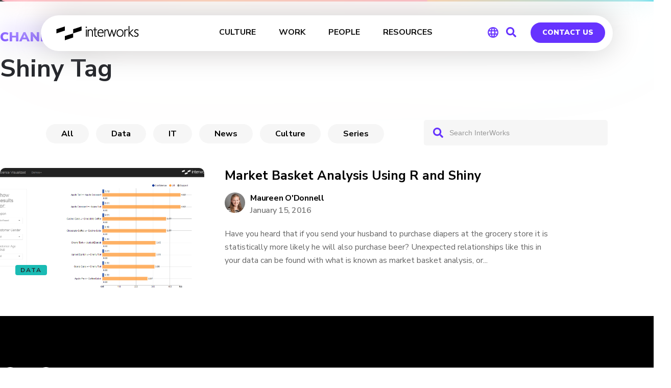

--- FILE ---
content_type: text/html; charset=UTF-8
request_url: https://interworks.com/blog/channel/shiny/
body_size: 58232
content:
<!DOCTYPE html>
<html lang="en-US">
<head>

<!-- Early OG tags for Slack -->
<meta property="og:url" content="https://interworks.com/blog/channel/shiny">
<meta property="og:type" content="website">
<meta property="og:title" content="Tag: &lt;span&gt;Shiny&lt;/span&gt; | InterWorks">
<meta property="og:site_name" content="InterWorks">
<meta property="og:logo" content="https://interworks.com/wp-content/uploads/2024/12/image_720.png">
<!-- End early OG tags -->


    <!-- PLAUSIBLE -->
        <script defer data-domain="interworks.com" src="https://plausible.io/js/script.tagged-events.js"></script>
        <!-- END PLAUSIBLE -->
    <!-- PARDOT -->
    <script type="text/javascript">
    piAId = '323471';
    piCId = '61188';
    piHostname = 'pi.pardot.com';
     
    (function() {
            function async_load(){
                      var s = document.createElement('script'); s.type = 'text/javascript';
                      s.src = ('https:' == document.location.protocol ? 'https://pi' : 'http://cdn') + '.pardot.com/pd.js';
                      var c = document.getElementsByTagName('script')[0]; c.parentNode.insertBefore(s, c);
            }
            if(window.attachEvent) { window.attachEvent('onload', async_load); }
            else { window.addEventListener('load', async_load, false); }
    })();
    </script>    
    <!-- END PARDOT -->
    <meta name="ahrefs-site-verification" content="dfdd871774cf40658c8b685fd0cfe02f681d8da646a452ee19c14eefba3d2d65">
	<meta charset="UTF-8" /><script type="text/javascript">(window.NREUM||(NREUM={})).init={ajax:{deny_list:["bam.nr-data.net"]},feature_flags:["soft_nav"]};(window.NREUM||(NREUM={})).loader_config={licenseKey:"ec7f1b9e71",applicationID:"266263659",browserID:"266267109"};;/*! For license information please see nr-loader-rum-1.308.0.min.js.LICENSE.txt */
(()=>{var e,t,r={163:(e,t,r)=>{"use strict";r.d(t,{j:()=>E});var n=r(384),i=r(1741);var a=r(2555);r(860).K7.genericEvents;const s="experimental.resources",o="register",c=e=>{if(!e||"string"!=typeof e)return!1;try{document.createDocumentFragment().querySelector(e)}catch{return!1}return!0};var d=r(2614),u=r(944),l=r(8122);const f="[data-nr-mask]",g=e=>(0,l.a)(e,(()=>{const e={feature_flags:[],experimental:{allow_registered_children:!1,resources:!1},mask_selector:"*",block_selector:"[data-nr-block]",mask_input_options:{color:!1,date:!1,"datetime-local":!1,email:!1,month:!1,number:!1,range:!1,search:!1,tel:!1,text:!1,time:!1,url:!1,week:!1,textarea:!1,select:!1,password:!0}};return{ajax:{deny_list:void 0,block_internal:!0,enabled:!0,autoStart:!0},api:{get allow_registered_children(){return e.feature_flags.includes(o)||e.experimental.allow_registered_children},set allow_registered_children(t){e.experimental.allow_registered_children=t},duplicate_registered_data:!1},browser_consent_mode:{enabled:!1},distributed_tracing:{enabled:void 0,exclude_newrelic_header:void 0,cors_use_newrelic_header:void 0,cors_use_tracecontext_headers:void 0,allowed_origins:void 0},get feature_flags(){return e.feature_flags},set feature_flags(t){e.feature_flags=t},generic_events:{enabled:!0,autoStart:!0},harvest:{interval:30},jserrors:{enabled:!0,autoStart:!0},logging:{enabled:!0,autoStart:!0},metrics:{enabled:!0,autoStart:!0},obfuscate:void 0,page_action:{enabled:!0},page_view_event:{enabled:!0,autoStart:!0},page_view_timing:{enabled:!0,autoStart:!0},performance:{capture_marks:!1,capture_measures:!1,capture_detail:!0,resources:{get enabled(){return e.feature_flags.includes(s)||e.experimental.resources},set enabled(t){e.experimental.resources=t},asset_types:[],first_party_domains:[],ignore_newrelic:!0}},privacy:{cookies_enabled:!0},proxy:{assets:void 0,beacon:void 0},session:{expiresMs:d.wk,inactiveMs:d.BB},session_replay:{autoStart:!0,enabled:!1,preload:!1,sampling_rate:10,error_sampling_rate:100,collect_fonts:!1,inline_images:!1,fix_stylesheets:!0,mask_all_inputs:!0,get mask_text_selector(){return e.mask_selector},set mask_text_selector(t){c(t)?e.mask_selector="".concat(t,",").concat(f):""===t||null===t?e.mask_selector=f:(0,u.R)(5,t)},get block_class(){return"nr-block"},get ignore_class(){return"nr-ignore"},get mask_text_class(){return"nr-mask"},get block_selector(){return e.block_selector},set block_selector(t){c(t)?e.block_selector+=",".concat(t):""!==t&&(0,u.R)(6,t)},get mask_input_options(){return e.mask_input_options},set mask_input_options(t){t&&"object"==typeof t?e.mask_input_options={...t,password:!0}:(0,u.R)(7,t)}},session_trace:{enabled:!0,autoStart:!0},soft_navigations:{enabled:!0,autoStart:!0},spa:{enabled:!0,autoStart:!0},ssl:void 0,user_actions:{enabled:!0,elementAttributes:["id","className","tagName","type"]}}})());var p=r(6154),m=r(9324);let h=0;const v={buildEnv:m.F3,distMethod:m.Xs,version:m.xv,originTime:p.WN},b={consented:!1},y={appMetadata:{},get consented(){return this.session?.state?.consent||b.consented},set consented(e){b.consented=e},customTransaction:void 0,denyList:void 0,disabled:!1,harvester:void 0,isolatedBacklog:!1,isRecording:!1,loaderType:void 0,maxBytes:3e4,obfuscator:void 0,onerror:void 0,ptid:void 0,releaseIds:{},session:void 0,timeKeeper:void 0,registeredEntities:[],jsAttributesMetadata:{bytes:0},get harvestCount(){return++h}},_=e=>{const t=(0,l.a)(e,y),r=Object.keys(v).reduce((e,t)=>(e[t]={value:v[t],writable:!1,configurable:!0,enumerable:!0},e),{});return Object.defineProperties(t,r)};var w=r(5701);const x=e=>{const t=e.startsWith("http");e+="/",r.p=t?e:"https://"+e};var R=r(7836),k=r(3241);const A={accountID:void 0,trustKey:void 0,agentID:void 0,licenseKey:void 0,applicationID:void 0,xpid:void 0},S=e=>(0,l.a)(e,A),T=new Set;function E(e,t={},r,s){let{init:o,info:c,loader_config:d,runtime:u={},exposed:l=!0}=t;if(!c){const e=(0,n.pV)();o=e.init,c=e.info,d=e.loader_config}e.init=g(o||{}),e.loader_config=S(d||{}),c.jsAttributes??={},p.bv&&(c.jsAttributes.isWorker=!0),e.info=(0,a.D)(c);const f=e.init,m=[c.beacon,c.errorBeacon];T.has(e.agentIdentifier)||(f.proxy.assets&&(x(f.proxy.assets),m.push(f.proxy.assets)),f.proxy.beacon&&m.push(f.proxy.beacon),e.beacons=[...m],function(e){const t=(0,n.pV)();Object.getOwnPropertyNames(i.W.prototype).forEach(r=>{const n=i.W.prototype[r];if("function"!=typeof n||"constructor"===n)return;let a=t[r];e[r]&&!1!==e.exposed&&"micro-agent"!==e.runtime?.loaderType&&(t[r]=(...t)=>{const n=e[r](...t);return a?a(...t):n})})}(e),(0,n.US)("activatedFeatures",w.B)),u.denyList=[...f.ajax.deny_list||[],...f.ajax.block_internal?m:[]],u.ptid=e.agentIdentifier,u.loaderType=r,e.runtime=_(u),T.has(e.agentIdentifier)||(e.ee=R.ee.get(e.agentIdentifier),e.exposed=l,(0,k.W)({agentIdentifier:e.agentIdentifier,drained:!!w.B?.[e.agentIdentifier],type:"lifecycle",name:"initialize",feature:void 0,data:e.config})),T.add(e.agentIdentifier)}},384:(e,t,r)=>{"use strict";r.d(t,{NT:()=>s,US:()=>u,Zm:()=>o,bQ:()=>d,dV:()=>c,pV:()=>l});var n=r(6154),i=r(1863),a=r(1910);const s={beacon:"bam.nr-data.net",errorBeacon:"bam.nr-data.net"};function o(){return n.gm.NREUM||(n.gm.NREUM={}),void 0===n.gm.newrelic&&(n.gm.newrelic=n.gm.NREUM),n.gm.NREUM}function c(){let e=o();return e.o||(e.o={ST:n.gm.setTimeout,SI:n.gm.setImmediate||n.gm.setInterval,CT:n.gm.clearTimeout,XHR:n.gm.XMLHttpRequest,REQ:n.gm.Request,EV:n.gm.Event,PR:n.gm.Promise,MO:n.gm.MutationObserver,FETCH:n.gm.fetch,WS:n.gm.WebSocket},(0,a.i)(...Object.values(e.o))),e}function d(e,t){let r=o();r.initializedAgents??={},t.initializedAt={ms:(0,i.t)(),date:new Date},r.initializedAgents[e]=t}function u(e,t){o()[e]=t}function l(){return function(){let e=o();const t=e.info||{};e.info={beacon:s.beacon,errorBeacon:s.errorBeacon,...t}}(),function(){let e=o();const t=e.init||{};e.init={...t}}(),c(),function(){let e=o();const t=e.loader_config||{};e.loader_config={...t}}(),o()}},782:(e,t,r)=>{"use strict";r.d(t,{T:()=>n});const n=r(860).K7.pageViewTiming},860:(e,t,r)=>{"use strict";r.d(t,{$J:()=>u,K7:()=>c,P3:()=>d,XX:()=>i,Yy:()=>o,df:()=>a,qY:()=>n,v4:()=>s});const n="events",i="jserrors",a="browser/blobs",s="rum",o="browser/logs",c={ajax:"ajax",genericEvents:"generic_events",jserrors:i,logging:"logging",metrics:"metrics",pageAction:"page_action",pageViewEvent:"page_view_event",pageViewTiming:"page_view_timing",sessionReplay:"session_replay",sessionTrace:"session_trace",softNav:"soft_navigations",spa:"spa"},d={[c.pageViewEvent]:1,[c.pageViewTiming]:2,[c.metrics]:3,[c.jserrors]:4,[c.spa]:5,[c.ajax]:6,[c.sessionTrace]:7,[c.softNav]:8,[c.sessionReplay]:9,[c.logging]:10,[c.genericEvents]:11},u={[c.pageViewEvent]:s,[c.pageViewTiming]:n,[c.ajax]:n,[c.spa]:n,[c.softNav]:n,[c.metrics]:i,[c.jserrors]:i,[c.sessionTrace]:a,[c.sessionReplay]:a,[c.logging]:o,[c.genericEvents]:"ins"}},944:(e,t,r)=>{"use strict";r.d(t,{R:()=>i});var n=r(3241);function i(e,t){"function"==typeof console.debug&&(console.debug("New Relic Warning: https://github.com/newrelic/newrelic-browser-agent/blob/main/docs/warning-codes.md#".concat(e),t),(0,n.W)({agentIdentifier:null,drained:null,type:"data",name:"warn",feature:"warn",data:{code:e,secondary:t}}))}},1687:(e,t,r)=>{"use strict";r.d(t,{Ak:()=>d,Ze:()=>f,x3:()=>u});var n=r(3241),i=r(7836),a=r(3606),s=r(860),o=r(2646);const c={};function d(e,t){const r={staged:!1,priority:s.P3[t]||0};l(e),c[e].get(t)||c[e].set(t,r)}function u(e,t){e&&c[e]&&(c[e].get(t)&&c[e].delete(t),p(e,t,!1),c[e].size&&g(e))}function l(e){if(!e)throw new Error("agentIdentifier required");c[e]||(c[e]=new Map)}function f(e="",t="feature",r=!1){if(l(e),!e||!c[e].get(t)||r)return p(e,t);c[e].get(t).staged=!0,g(e)}function g(e){const t=Array.from(c[e]);t.every(([e,t])=>t.staged)&&(t.sort((e,t)=>e[1].priority-t[1].priority),t.forEach(([t])=>{c[e].delete(t),p(e,t)}))}function p(e,t,r=!0){const s=e?i.ee.get(e):i.ee,c=a.i.handlers;if(!s.aborted&&s.backlog&&c){if((0,n.W)({agentIdentifier:e,type:"lifecycle",name:"drain",feature:t}),r){const e=s.backlog[t],r=c[t];if(r){for(let t=0;e&&t<e.length;++t)m(e[t],r);Object.entries(r).forEach(([e,t])=>{Object.values(t||{}).forEach(t=>{t[0]?.on&&t[0]?.context()instanceof o.y&&t[0].on(e,t[1])})})}}s.isolatedBacklog||delete c[t],s.backlog[t]=null,s.emit("drain-"+t,[])}}function m(e,t){var r=e[1];Object.values(t[r]||{}).forEach(t=>{var r=e[0];if(t[0]===r){var n=t[1],i=e[3],a=e[2];n.apply(i,a)}})}},1738:(e,t,r)=>{"use strict";r.d(t,{U:()=>g,Y:()=>f});var n=r(3241),i=r(9908),a=r(1863),s=r(944),o=r(5701),c=r(3969),d=r(8362),u=r(860),l=r(4261);function f(e,t,r,a){const f=a||r;!f||f[e]&&f[e]!==d.d.prototype[e]||(f[e]=function(){(0,i.p)(c.xV,["API/"+e+"/called"],void 0,u.K7.metrics,r.ee),(0,n.W)({agentIdentifier:r.agentIdentifier,drained:!!o.B?.[r.agentIdentifier],type:"data",name:"api",feature:l.Pl+e,data:{}});try{return t.apply(this,arguments)}catch(e){(0,s.R)(23,e)}})}function g(e,t,r,n,s){const o=e.info;null===r?delete o.jsAttributes[t]:o.jsAttributes[t]=r,(s||null===r)&&(0,i.p)(l.Pl+n,[(0,a.t)(),t,r],void 0,"session",e.ee)}},1741:(e,t,r)=>{"use strict";r.d(t,{W:()=>a});var n=r(944),i=r(4261);class a{#e(e,...t){if(this[e]!==a.prototype[e])return this[e](...t);(0,n.R)(35,e)}addPageAction(e,t){return this.#e(i.hG,e,t)}register(e){return this.#e(i.eY,e)}recordCustomEvent(e,t){return this.#e(i.fF,e,t)}setPageViewName(e,t){return this.#e(i.Fw,e,t)}setCustomAttribute(e,t,r){return this.#e(i.cD,e,t,r)}noticeError(e,t){return this.#e(i.o5,e,t)}setUserId(e,t=!1){return this.#e(i.Dl,e,t)}setApplicationVersion(e){return this.#e(i.nb,e)}setErrorHandler(e){return this.#e(i.bt,e)}addRelease(e,t){return this.#e(i.k6,e,t)}log(e,t){return this.#e(i.$9,e,t)}start(){return this.#e(i.d3)}finished(e){return this.#e(i.BL,e)}recordReplay(){return this.#e(i.CH)}pauseReplay(){return this.#e(i.Tb)}addToTrace(e){return this.#e(i.U2,e)}setCurrentRouteName(e){return this.#e(i.PA,e)}interaction(e){return this.#e(i.dT,e)}wrapLogger(e,t,r){return this.#e(i.Wb,e,t,r)}measure(e,t){return this.#e(i.V1,e,t)}consent(e){return this.#e(i.Pv,e)}}},1863:(e,t,r)=>{"use strict";function n(){return Math.floor(performance.now())}r.d(t,{t:()=>n})},1910:(e,t,r)=>{"use strict";r.d(t,{i:()=>a});var n=r(944);const i=new Map;function a(...e){return e.every(e=>{if(i.has(e))return i.get(e);const t="function"==typeof e?e.toString():"",r=t.includes("[native code]"),a=t.includes("nrWrapper");return r||a||(0,n.R)(64,e?.name||t),i.set(e,r),r})}},2555:(e,t,r)=>{"use strict";r.d(t,{D:()=>o,f:()=>s});var n=r(384),i=r(8122);const a={beacon:n.NT.beacon,errorBeacon:n.NT.errorBeacon,licenseKey:void 0,applicationID:void 0,sa:void 0,queueTime:void 0,applicationTime:void 0,ttGuid:void 0,user:void 0,account:void 0,product:void 0,extra:void 0,jsAttributes:{},userAttributes:void 0,atts:void 0,transactionName:void 0,tNamePlain:void 0};function s(e){try{return!!e.licenseKey&&!!e.errorBeacon&&!!e.applicationID}catch(e){return!1}}const o=e=>(0,i.a)(e,a)},2614:(e,t,r)=>{"use strict";r.d(t,{BB:()=>s,H3:()=>n,g:()=>d,iL:()=>c,tS:()=>o,uh:()=>i,wk:()=>a});const n="NRBA",i="SESSION",a=144e5,s=18e5,o={STARTED:"session-started",PAUSE:"session-pause",RESET:"session-reset",RESUME:"session-resume",UPDATE:"session-update"},c={SAME_TAB:"same-tab",CROSS_TAB:"cross-tab"},d={OFF:0,FULL:1,ERROR:2}},2646:(e,t,r)=>{"use strict";r.d(t,{y:()=>n});class n{constructor(e){this.contextId=e}}},2843:(e,t,r)=>{"use strict";r.d(t,{G:()=>a,u:()=>i});var n=r(3878);function i(e,t=!1,r,i){(0,n.DD)("visibilitychange",function(){if(t)return void("hidden"===document.visibilityState&&e());e(document.visibilityState)},r,i)}function a(e,t,r){(0,n.sp)("pagehide",e,t,r)}},3241:(e,t,r)=>{"use strict";r.d(t,{W:()=>a});var n=r(6154);const i="newrelic";function a(e={}){try{n.gm.dispatchEvent(new CustomEvent(i,{detail:e}))}catch(e){}}},3606:(e,t,r)=>{"use strict";r.d(t,{i:()=>a});var n=r(9908);a.on=s;var i=a.handlers={};function a(e,t,r,a){s(a||n.d,i,e,t,r)}function s(e,t,r,i,a){a||(a="feature"),e||(e=n.d);var s=t[a]=t[a]||{};(s[r]=s[r]||[]).push([e,i])}},3878:(e,t,r)=>{"use strict";function n(e,t){return{capture:e,passive:!1,signal:t}}function i(e,t,r=!1,i){window.addEventListener(e,t,n(r,i))}function a(e,t,r=!1,i){document.addEventListener(e,t,n(r,i))}r.d(t,{DD:()=>a,jT:()=>n,sp:()=>i})},3969:(e,t,r)=>{"use strict";r.d(t,{TZ:()=>n,XG:()=>o,rs:()=>i,xV:()=>s,z_:()=>a});const n=r(860).K7.metrics,i="sm",a="cm",s="storeSupportabilityMetrics",o="storeEventMetrics"},4234:(e,t,r)=>{"use strict";r.d(t,{W:()=>a});var n=r(7836),i=r(1687);class a{constructor(e,t){this.agentIdentifier=e,this.ee=n.ee.get(e),this.featureName=t,this.blocked=!1}deregisterDrain(){(0,i.x3)(this.agentIdentifier,this.featureName)}}},4261:(e,t,r)=>{"use strict";r.d(t,{$9:()=>d,BL:()=>o,CH:()=>g,Dl:()=>_,Fw:()=>y,PA:()=>h,Pl:()=>n,Pv:()=>k,Tb:()=>l,U2:()=>a,V1:()=>R,Wb:()=>x,bt:()=>b,cD:()=>v,d3:()=>w,dT:()=>c,eY:()=>p,fF:()=>f,hG:()=>i,k6:()=>s,nb:()=>m,o5:()=>u});const n="api-",i="addPageAction",a="addToTrace",s="addRelease",o="finished",c="interaction",d="log",u="noticeError",l="pauseReplay",f="recordCustomEvent",g="recordReplay",p="register",m="setApplicationVersion",h="setCurrentRouteName",v="setCustomAttribute",b="setErrorHandler",y="setPageViewName",_="setUserId",w="start",x="wrapLogger",R="measure",k="consent"},5289:(e,t,r)=>{"use strict";r.d(t,{GG:()=>s,Qr:()=>c,sB:()=>o});var n=r(3878),i=r(6389);function a(){return"undefined"==typeof document||"complete"===document.readyState}function s(e,t){if(a())return e();const r=(0,i.J)(e),s=setInterval(()=>{a()&&(clearInterval(s),r())},500);(0,n.sp)("load",r,t)}function o(e){if(a())return e();(0,n.DD)("DOMContentLoaded",e)}function c(e){if(a())return e();(0,n.sp)("popstate",e)}},5607:(e,t,r)=>{"use strict";r.d(t,{W:()=>n});const n=(0,r(9566).bz)()},5701:(e,t,r)=>{"use strict";r.d(t,{B:()=>a,t:()=>s});var n=r(3241);const i=new Set,a={};function s(e,t){const r=t.agentIdentifier;a[r]??={},e&&"object"==typeof e&&(i.has(r)||(t.ee.emit("rumresp",[e]),a[r]=e,i.add(r),(0,n.W)({agentIdentifier:r,loaded:!0,drained:!0,type:"lifecycle",name:"load",feature:void 0,data:e})))}},6154:(e,t,r)=>{"use strict";r.d(t,{OF:()=>c,RI:()=>i,WN:()=>u,bv:()=>a,eN:()=>l,gm:()=>s,mw:()=>o,sb:()=>d});var n=r(1863);const i="undefined"!=typeof window&&!!window.document,a="undefined"!=typeof WorkerGlobalScope&&("undefined"!=typeof self&&self instanceof WorkerGlobalScope&&self.navigator instanceof WorkerNavigator||"undefined"!=typeof globalThis&&globalThis instanceof WorkerGlobalScope&&globalThis.navigator instanceof WorkerNavigator),s=i?window:"undefined"!=typeof WorkerGlobalScope&&("undefined"!=typeof self&&self instanceof WorkerGlobalScope&&self||"undefined"!=typeof globalThis&&globalThis instanceof WorkerGlobalScope&&globalThis),o=Boolean("hidden"===s?.document?.visibilityState),c=/iPad|iPhone|iPod/.test(s.navigator?.userAgent),d=c&&"undefined"==typeof SharedWorker,u=((()=>{const e=s.navigator?.userAgent?.match(/Firefox[/\s](\d+\.\d+)/);Array.isArray(e)&&e.length>=2&&e[1]})(),Date.now()-(0,n.t)()),l=()=>"undefined"!=typeof PerformanceNavigationTiming&&s?.performance?.getEntriesByType("navigation")?.[0]?.responseStart},6389:(e,t,r)=>{"use strict";function n(e,t=500,r={}){const n=r?.leading||!1;let i;return(...r)=>{n&&void 0===i&&(e.apply(this,r),i=setTimeout(()=>{i=clearTimeout(i)},t)),n||(clearTimeout(i),i=setTimeout(()=>{e.apply(this,r)},t))}}function i(e){let t=!1;return(...r)=>{t||(t=!0,e.apply(this,r))}}r.d(t,{J:()=>i,s:()=>n})},6630:(e,t,r)=>{"use strict";r.d(t,{T:()=>n});const n=r(860).K7.pageViewEvent},7699:(e,t,r)=>{"use strict";r.d(t,{It:()=>a,KC:()=>o,No:()=>i,qh:()=>s});var n=r(860);const i=16e3,a=1e6,s="SESSION_ERROR",o={[n.K7.logging]:!0,[n.K7.genericEvents]:!1,[n.K7.jserrors]:!1,[n.K7.ajax]:!1}},7836:(e,t,r)=>{"use strict";r.d(t,{P:()=>o,ee:()=>c});var n=r(384),i=r(8990),a=r(2646),s=r(5607);const o="nr@context:".concat(s.W),c=function e(t,r){var n={},s={},u={},l=!1;try{l=16===r.length&&d.initializedAgents?.[r]?.runtime.isolatedBacklog}catch(e){}var f={on:p,addEventListener:p,removeEventListener:function(e,t){var r=n[e];if(!r)return;for(var i=0;i<r.length;i++)r[i]===t&&r.splice(i,1)},emit:function(e,r,n,i,a){!1!==a&&(a=!0);if(c.aborted&&!i)return;t&&a&&t.emit(e,r,n);var o=g(n);m(e).forEach(e=>{e.apply(o,r)});var d=v()[s[e]];d&&d.push([f,e,r,o]);return o},get:h,listeners:m,context:g,buffer:function(e,t){const r=v();if(t=t||"feature",f.aborted)return;Object.entries(e||{}).forEach(([e,n])=>{s[n]=t,t in r||(r[t]=[])})},abort:function(){f._aborted=!0,Object.keys(f.backlog).forEach(e=>{delete f.backlog[e]})},isBuffering:function(e){return!!v()[s[e]]},debugId:r,backlog:l?{}:t&&"object"==typeof t.backlog?t.backlog:{},isolatedBacklog:l};return Object.defineProperty(f,"aborted",{get:()=>{let e=f._aborted||!1;return e||(t&&(e=t.aborted),e)}}),f;function g(e){return e&&e instanceof a.y?e:e?(0,i.I)(e,o,()=>new a.y(o)):new a.y(o)}function p(e,t){n[e]=m(e).concat(t)}function m(e){return n[e]||[]}function h(t){return u[t]=u[t]||e(f,t)}function v(){return f.backlog}}(void 0,"globalEE"),d=(0,n.Zm)();d.ee||(d.ee=c)},8122:(e,t,r)=>{"use strict";r.d(t,{a:()=>i});var n=r(944);function i(e,t){try{if(!e||"object"!=typeof e)return(0,n.R)(3);if(!t||"object"!=typeof t)return(0,n.R)(4);const r=Object.create(Object.getPrototypeOf(t),Object.getOwnPropertyDescriptors(t)),a=0===Object.keys(r).length?e:r;for(let s in a)if(void 0!==e[s])try{if(null===e[s]){r[s]=null;continue}Array.isArray(e[s])&&Array.isArray(t[s])?r[s]=Array.from(new Set([...e[s],...t[s]])):"object"==typeof e[s]&&"object"==typeof t[s]?r[s]=i(e[s],t[s]):r[s]=e[s]}catch(e){r[s]||(0,n.R)(1,e)}return r}catch(e){(0,n.R)(2,e)}}},8362:(e,t,r)=>{"use strict";r.d(t,{d:()=>a});var n=r(9566),i=r(1741);class a extends i.W{agentIdentifier=(0,n.LA)(16)}},8374:(e,t,r)=>{r.nc=(()=>{try{return document?.currentScript?.nonce}catch(e){}return""})()},8990:(e,t,r)=>{"use strict";r.d(t,{I:()=>i});var n=Object.prototype.hasOwnProperty;function i(e,t,r){if(n.call(e,t))return e[t];var i=r();if(Object.defineProperty&&Object.keys)try{return Object.defineProperty(e,t,{value:i,writable:!0,enumerable:!1}),i}catch(e){}return e[t]=i,i}},9324:(e,t,r)=>{"use strict";r.d(t,{F3:()=>i,Xs:()=>a,xv:()=>n});const n="1.308.0",i="PROD",a="CDN"},9566:(e,t,r)=>{"use strict";r.d(t,{LA:()=>o,bz:()=>s});var n=r(6154);const i="xxxxxxxx-xxxx-4xxx-yxxx-xxxxxxxxxxxx";function a(e,t){return e?15&e[t]:16*Math.random()|0}function s(){const e=n.gm?.crypto||n.gm?.msCrypto;let t,r=0;return e&&e.getRandomValues&&(t=e.getRandomValues(new Uint8Array(30))),i.split("").map(e=>"x"===e?a(t,r++).toString(16):"y"===e?(3&a()|8).toString(16):e).join("")}function o(e){const t=n.gm?.crypto||n.gm?.msCrypto;let r,i=0;t&&t.getRandomValues&&(r=t.getRandomValues(new Uint8Array(e)));const s=[];for(var o=0;o<e;o++)s.push(a(r,i++).toString(16));return s.join("")}},9908:(e,t,r)=>{"use strict";r.d(t,{d:()=>n,p:()=>i});var n=r(7836).ee.get("handle");function i(e,t,r,i,a){a?(a.buffer([e],i),a.emit(e,t,r)):(n.buffer([e],i),n.emit(e,t,r))}}},n={};function i(e){var t=n[e];if(void 0!==t)return t.exports;var a=n[e]={exports:{}};return r[e](a,a.exports,i),a.exports}i.m=r,i.d=(e,t)=>{for(var r in t)i.o(t,r)&&!i.o(e,r)&&Object.defineProperty(e,r,{enumerable:!0,get:t[r]})},i.f={},i.e=e=>Promise.all(Object.keys(i.f).reduce((t,r)=>(i.f[r](e,t),t),[])),i.u=e=>"nr-rum-1.308.0.min.js",i.o=(e,t)=>Object.prototype.hasOwnProperty.call(e,t),e={},t="NRBA-1.308.0.PROD:",i.l=(r,n,a,s)=>{if(e[r])e[r].push(n);else{var o,c;if(void 0!==a)for(var d=document.getElementsByTagName("script"),u=0;u<d.length;u++){var l=d[u];if(l.getAttribute("src")==r||l.getAttribute("data-webpack")==t+a){o=l;break}}if(!o){c=!0;var f={296:"sha512-+MIMDsOcckGXa1EdWHqFNv7P+JUkd5kQwCBr3KE6uCvnsBNUrdSt4a/3/L4j4TxtnaMNjHpza2/erNQbpacJQA=="};(o=document.createElement("script")).charset="utf-8",i.nc&&o.setAttribute("nonce",i.nc),o.setAttribute("data-webpack",t+a),o.src=r,0!==o.src.indexOf(window.location.origin+"/")&&(o.crossOrigin="anonymous"),f[s]&&(o.integrity=f[s])}e[r]=[n];var g=(t,n)=>{o.onerror=o.onload=null,clearTimeout(p);var i=e[r];if(delete e[r],o.parentNode&&o.parentNode.removeChild(o),i&&i.forEach(e=>e(n)),t)return t(n)},p=setTimeout(g.bind(null,void 0,{type:"timeout",target:o}),12e4);o.onerror=g.bind(null,o.onerror),o.onload=g.bind(null,o.onload),c&&document.head.appendChild(o)}},i.r=e=>{"undefined"!=typeof Symbol&&Symbol.toStringTag&&Object.defineProperty(e,Symbol.toStringTag,{value:"Module"}),Object.defineProperty(e,"__esModule",{value:!0})},i.p="https://js-agent.newrelic.com/",(()=>{var e={374:0,840:0};i.f.j=(t,r)=>{var n=i.o(e,t)?e[t]:void 0;if(0!==n)if(n)r.push(n[2]);else{var a=new Promise((r,i)=>n=e[t]=[r,i]);r.push(n[2]=a);var s=i.p+i.u(t),o=new Error;i.l(s,r=>{if(i.o(e,t)&&(0!==(n=e[t])&&(e[t]=void 0),n)){var a=r&&("load"===r.type?"missing":r.type),s=r&&r.target&&r.target.src;o.message="Loading chunk "+t+" failed: ("+a+": "+s+")",o.name="ChunkLoadError",o.type=a,o.request=s,n[1](o)}},"chunk-"+t,t)}};var t=(t,r)=>{var n,a,[s,o,c]=r,d=0;if(s.some(t=>0!==e[t])){for(n in o)i.o(o,n)&&(i.m[n]=o[n]);if(c)c(i)}for(t&&t(r);d<s.length;d++)a=s[d],i.o(e,a)&&e[a]&&e[a][0](),e[a]=0},r=self["webpackChunk:NRBA-1.308.0.PROD"]=self["webpackChunk:NRBA-1.308.0.PROD"]||[];r.forEach(t.bind(null,0)),r.push=t.bind(null,r.push.bind(r))})(),(()=>{"use strict";i(8374);var e=i(8362),t=i(860);const r=Object.values(t.K7);var n=i(163);var a=i(9908),s=i(1863),o=i(4261),c=i(1738);var d=i(1687),u=i(4234),l=i(5289),f=i(6154),g=i(944),p=i(384);const m=e=>f.RI&&!0===e?.privacy.cookies_enabled;function h(e){return!!(0,p.dV)().o.MO&&m(e)&&!0===e?.session_trace.enabled}var v=i(6389),b=i(7699);class y extends u.W{constructor(e,t){super(e.agentIdentifier,t),this.agentRef=e,this.abortHandler=void 0,this.featAggregate=void 0,this.loadedSuccessfully=void 0,this.onAggregateImported=new Promise(e=>{this.loadedSuccessfully=e}),this.deferred=Promise.resolve(),!1===e.init[this.featureName].autoStart?this.deferred=new Promise((t,r)=>{this.ee.on("manual-start-all",(0,v.J)(()=>{(0,d.Ak)(e.agentIdentifier,this.featureName),t()}))}):(0,d.Ak)(e.agentIdentifier,t)}importAggregator(e,t,r={}){if(this.featAggregate)return;const n=async()=>{let n;await this.deferred;try{if(m(e.init)){const{setupAgentSession:t}=await i.e(296).then(i.bind(i,3305));n=t(e)}}catch(e){(0,g.R)(20,e),this.ee.emit("internal-error",[e]),(0,a.p)(b.qh,[e],void 0,this.featureName,this.ee)}try{if(!this.#t(this.featureName,n,e.init))return(0,d.Ze)(this.agentIdentifier,this.featureName),void this.loadedSuccessfully(!1);const{Aggregate:i}=await t();this.featAggregate=new i(e,r),e.runtime.harvester.initializedAggregates.push(this.featAggregate),this.loadedSuccessfully(!0)}catch(e){(0,g.R)(34,e),this.abortHandler?.(),(0,d.Ze)(this.agentIdentifier,this.featureName,!0),this.loadedSuccessfully(!1),this.ee&&this.ee.abort()}};f.RI?(0,l.GG)(()=>n(),!0):n()}#t(e,r,n){if(this.blocked)return!1;switch(e){case t.K7.sessionReplay:return h(n)&&!!r;case t.K7.sessionTrace:return!!r;default:return!0}}}var _=i(6630),w=i(2614),x=i(3241);class R extends y{static featureName=_.T;constructor(e){var t;super(e,_.T),this.setupInspectionEvents(e.agentIdentifier),t=e,(0,c.Y)(o.Fw,function(e,r){"string"==typeof e&&("/"!==e.charAt(0)&&(e="/"+e),t.runtime.customTransaction=(r||"http://custom.transaction")+e,(0,a.p)(o.Pl+o.Fw,[(0,s.t)()],void 0,void 0,t.ee))},t),this.importAggregator(e,()=>i.e(296).then(i.bind(i,3943)))}setupInspectionEvents(e){const t=(t,r)=>{t&&(0,x.W)({agentIdentifier:e,timeStamp:t.timeStamp,loaded:"complete"===t.target.readyState,type:"window",name:r,data:t.target.location+""})};(0,l.sB)(e=>{t(e,"DOMContentLoaded")}),(0,l.GG)(e=>{t(e,"load")}),(0,l.Qr)(e=>{t(e,"navigate")}),this.ee.on(w.tS.UPDATE,(t,r)=>{(0,x.W)({agentIdentifier:e,type:"lifecycle",name:"session",data:r})})}}class k extends e.d{constructor(e){var t;(super(),f.gm)?(this.features={},(0,p.bQ)(this.agentIdentifier,this),this.desiredFeatures=new Set(e.features||[]),this.desiredFeatures.add(R),(0,n.j)(this,e,e.loaderType||"agent"),t=this,(0,c.Y)(o.cD,function(e,r,n=!1){if("string"==typeof e){if(["string","number","boolean"].includes(typeof r)||null===r)return(0,c.U)(t,e,r,o.cD,n);(0,g.R)(40,typeof r)}else(0,g.R)(39,typeof e)},t),function(e){(0,c.Y)(o.Dl,function(t,r=!1){if("string"!=typeof t&&null!==t)return void(0,g.R)(41,typeof t);const n=e.info.jsAttributes["enduser.id"];r&&null!=n&&n!==t?(0,a.p)(o.Pl+"setUserIdAndResetSession",[t],void 0,"session",e.ee):(0,c.U)(e,"enduser.id",t,o.Dl,!0)},e)}(this),function(e){(0,c.Y)(o.nb,function(t){if("string"==typeof t||null===t)return(0,c.U)(e,"application.version",t,o.nb,!1);(0,g.R)(42,typeof t)},e)}(this),function(e){(0,c.Y)(o.d3,function(){e.ee.emit("manual-start-all")},e)}(this),function(e){(0,c.Y)(o.Pv,function(t=!0){if("boolean"==typeof t){if((0,a.p)(o.Pl+o.Pv,[t],void 0,"session",e.ee),e.runtime.consented=t,t){const t=e.features.page_view_event;t.onAggregateImported.then(e=>{const r=t.featAggregate;e&&!r.sentRum&&r.sendRum()})}}else(0,g.R)(65,typeof t)},e)}(this),this.run()):(0,g.R)(21)}get config(){return{info:this.info,init:this.init,loader_config:this.loader_config,runtime:this.runtime}}get api(){return this}run(){try{const e=function(e){const t={};return r.forEach(r=>{t[r]=!!e[r]?.enabled}),t}(this.init),n=[...this.desiredFeatures];n.sort((e,r)=>t.P3[e.featureName]-t.P3[r.featureName]),n.forEach(r=>{if(!e[r.featureName]&&r.featureName!==t.K7.pageViewEvent)return;if(r.featureName===t.K7.spa)return void(0,g.R)(67);const n=function(e){switch(e){case t.K7.ajax:return[t.K7.jserrors];case t.K7.sessionTrace:return[t.K7.ajax,t.K7.pageViewEvent];case t.K7.sessionReplay:return[t.K7.sessionTrace];case t.K7.pageViewTiming:return[t.K7.pageViewEvent];default:return[]}}(r.featureName).filter(e=>!(e in this.features));n.length>0&&(0,g.R)(36,{targetFeature:r.featureName,missingDependencies:n}),this.features[r.featureName]=new r(this)})}catch(e){(0,g.R)(22,e);for(const e in this.features)this.features[e].abortHandler?.();const t=(0,p.Zm)();delete t.initializedAgents[this.agentIdentifier]?.features,delete this.sharedAggregator;return t.ee.get(this.agentIdentifier).abort(),!1}}}var A=i(2843),S=i(782);class T extends y{static featureName=S.T;constructor(e){super(e,S.T),f.RI&&((0,A.u)(()=>(0,a.p)("docHidden",[(0,s.t)()],void 0,S.T,this.ee),!0),(0,A.G)(()=>(0,a.p)("winPagehide",[(0,s.t)()],void 0,S.T,this.ee)),this.importAggregator(e,()=>i.e(296).then(i.bind(i,2117))))}}var E=i(3969);class I extends y{static featureName=E.TZ;constructor(e){super(e,E.TZ),f.RI&&document.addEventListener("securitypolicyviolation",e=>{(0,a.p)(E.xV,["Generic/CSPViolation/Detected"],void 0,this.featureName,this.ee)}),this.importAggregator(e,()=>i.e(296).then(i.bind(i,9623)))}}new k({features:[R,T,I],loaderType:"lite"})})()})();</script>
<script type="text/javascript">
/* <![CDATA[ */
 var gform;gform||(document.addEventListener("gform_main_scripts_loaded",function(){gform.scriptsLoaded=!0}),document.addEventListener("gform/theme/scripts_loaded",function(){gform.themeScriptsLoaded=!0}),window.addEventListener("DOMContentLoaded",function(){gform.domLoaded=!0}),gform={domLoaded:!1,scriptsLoaded:!1,themeScriptsLoaded:!1,isFormEditor:()=>"function"==typeof InitializeEditor,callIfLoaded:function(o){return!(!gform.domLoaded||!gform.scriptsLoaded||!gform.themeScriptsLoaded&&!gform.isFormEditor()||(gform.isFormEditor()&&console.warn("The use of gform.initializeOnLoaded() is deprecated in the form editor context and will be removed in Gravity Forms 3.1."),o(),0))},initializeOnLoaded:function(o){gform.callIfLoaded(o)||(document.addEventListener("gform_main_scripts_loaded",()=>{gform.scriptsLoaded=!0,gform.callIfLoaded(o)}),document.addEventListener("gform/theme/scripts_loaded",()=>{gform.themeScriptsLoaded=!0,gform.callIfLoaded(o)}),window.addEventListener("DOMContentLoaded",()=>{gform.domLoaded=!0,gform.callIfLoaded(o)}))},hooks:{action:{},filter:{}},addAction:function(o,r,e,t){gform.addHook("action",o,r,e,t)},addFilter:function(o,r,e,t){gform.addHook("filter",o,r,e,t)},doAction:function(o){gform.doHook("action",o,arguments)},applyFilters:function(o){return gform.doHook("filter",o,arguments)},removeAction:function(o,r){gform.removeHook("action",o,r)},removeFilter:function(o,r,e){gform.removeHook("filter",o,r,e)},addHook:function(o,r,e,t,n){null==gform.hooks[o][r]&&(gform.hooks[o][r]=[]);var d=gform.hooks[o][r];null==n&&(n=r+"_"+d.length),gform.hooks[o][r].push({tag:n,callable:e,priority:t=null==t?10:t})},doHook:function(r,o,e){var t;if(e=Array.prototype.slice.call(e,1),null!=gform.hooks[r][o]&&((o=gform.hooks[r][o]).sort(function(o,r){return o.priority-r.priority}),o.forEach(function(o){"function"!=typeof(t=o.callable)&&(t=window[t]),"action"==r?t.apply(null,e):e[0]=t.apply(null,e)})),"filter"==r)return e[0]},removeHook:function(o,r,t,n){var e;null!=gform.hooks[o][r]&&(e=(e=gform.hooks[o][r]).filter(function(o,r,e){return!!(null!=n&&n!=o.tag||null!=t&&t!=o.priority)}),gform.hooks[o][r]=e)}}); 
/* ]]> */
</script>

	
				<meta name="viewport" content="width=device-width,initial-scale=1,user-scalable=no">
		            <link rel="shortcut icon" type="image/x-icon" href="https://interworks.com/wp-content/uploads/2024/12/image_720.png">
            <link rel="apple-touch-icon" href="https://interworks.com/wp-content/uploads/2024/12/image_720.png"/>
        
	<link rel="profile" href="http://gmpg.org/xfn/11" />
	<link rel="pingback" href="https://interworks.com/xmlrpc.php" />
    <script>
      !function(){var analytics=window.analytics=window.analytics||[];if(!analytics.initialize)if(analytics.invoked)window.console&&console.error&&console.error("Segment snippet included twice.");else{analytics.invoked=!0;analytics.methods=["trackSubmit","trackClick","trackLink","trackForm","pageview","identify","reset","group","track","ready","alias","debug","page","once","off","on","addSourceMiddleware","addIntegrationMiddleware","setAnonymousId","addDestinationMiddleware"];analytics.factory=function(e){return function(){var t=Array.prototype.slice.call(arguments);t.unshift(e);analytics.push(t);return analytics}};for(var e=0;e<analytics.methods.length;e++){var key=analytics.methods[e];analytics[key]=analytics.factory(key)}analytics.load=function(key,e){var t=document.createElement("script");t.type="text/javascript";t.async=!0;t.src="https://cdn.segment.com/analytics.js/v1/" + key + "/analytics.min.js";var n=document.getElementsByTagName("script")[0];n.parentNode.insertBefore(t,n);analytics._loadOptions=e};analytics.SNIPPET_VERSION="4.13.1";
      analytics.load("CGbg1h4g3LSjOEwplpu8QGOAASOaajCn");
      analytics.page();
      }}();
    </script>

	<meta name='robots' content='index, follow, max-image-preview:large, max-snippet:-1, max-video-preview:-1' />
	<style>img:is([sizes="auto" i], [sizes^="auto," i]) { contain-intrinsic-size: 3000px 1500px }</style>
	
	<!-- This site is optimized with the Yoast SEO plugin v24.4 - https://yoast.com/wordpress/plugins/seo/ -->
	<title>Shiny Archives - InterWorks</title>
	<link rel="canonical" href="https://interworks.com/blog/channel/shiny/" />
	<meta property="og:locale" content="en_US" />
	<meta property="og:type" content="article" />
	<meta property="og:title" content="Shiny Archives - InterWorks" />
	<meta property="og:url" content="https://interworks.com/blog/channel/shiny/" />
	<meta property="og:site_name" content="InterWorks" />
	<meta name="twitter:card" content="summary_large_image" />
	<meta name="twitter:site" content="@interworks" />
	<script type="application/ld+json" class="yoast-schema-graph">{"@context":"https://schema.org","@graph":[{"@type":"CollectionPage","@id":"https://interworks.com/blog/channel/shiny/","url":"https://interworks.com/blog/channel/shiny/","name":"Shiny Archives - InterWorks","isPartOf":{"@id":"https://interworks.com/#website"},"primaryImageOfPage":{"@id":"https://interworks.com/blog/channel/shiny/#primaryimage"},"image":{"@id":"https://interworks.com/blog/channel/shiny/#primaryimage"},"thumbnailUrl":"https://interworks.com/wp-content/uploads/2017/09/AssocAnalysisPortal.png","breadcrumb":{"@id":"https://interworks.com/blog/channel/shiny/#breadcrumb"},"inLanguage":"en-US"},{"@type":"ImageObject","inLanguage":"en-US","@id":"https://interworks.com/blog/channel/shiny/#primaryimage","url":"https://interworks.com/wp-content/uploads/2017/09/AssocAnalysisPortal.png","contentUrl":"https://interworks.com/wp-content/uploads/2017/09/AssocAnalysisPortal.png","width":1235,"height":685},{"@type":"BreadcrumbList","@id":"https://interworks.com/blog/channel/shiny/#breadcrumb","itemListElement":[{"@type":"ListItem","position":1,"name":"Home","item":"https://interworks.com/"},{"@type":"ListItem","position":2,"name":"Shiny"}]},{"@type":"WebSite","@id":"https://interworks.com/#website","url":"https://interworks.com/","name":"InterWorks","description":"The Way People Meet Tech","potentialAction":[{"@type":"SearchAction","target":{"@type":"EntryPoint","urlTemplate":"https://interworks.com/?s={search_term_string}"},"query-input":{"@type":"PropertyValueSpecification","valueRequired":true,"valueName":"search_term_string"}}],"inLanguage":"en-US"}]}</script>
	<!-- / Yoast SEO plugin. -->


<link rel='dns-prefetch' href='//interworks.com' />
<link rel='dns-prefetch' href='//ajax.googleapis.com' />
<link rel='dns-prefetch' href='//fonts.googleapis.com' />
<link rel="alternate" type="application/rss+xml" title="InterWorks &raquo; Feed" href="https://interworks.com/feed/" />
<link rel="alternate" type="application/rss+xml" title="InterWorks &raquo; Shiny Tag Feed" href="https://interworks.com/blog/channel/shiny/feed/" />
<script type="text/javascript">
/* <![CDATA[ */
window._wpemojiSettings = {"baseUrl":"https:\/\/s.w.org\/images\/core\/emoji\/16.0.1\/72x72\/","ext":".png","svgUrl":"https:\/\/s.w.org\/images\/core\/emoji\/16.0.1\/svg\/","svgExt":".svg","source":{"concatemoji":"https:\/\/interworks.com\/wp-includes\/js\/wp-emoji-release.min.js?ver=6.8.3"}};
/*! This file is auto-generated */
!function(s,n){var o,i,e;function c(e){try{var t={supportTests:e,timestamp:(new Date).valueOf()};sessionStorage.setItem(o,JSON.stringify(t))}catch(e){}}function p(e,t,n){e.clearRect(0,0,e.canvas.width,e.canvas.height),e.fillText(t,0,0);var t=new Uint32Array(e.getImageData(0,0,e.canvas.width,e.canvas.height).data),a=(e.clearRect(0,0,e.canvas.width,e.canvas.height),e.fillText(n,0,0),new Uint32Array(e.getImageData(0,0,e.canvas.width,e.canvas.height).data));return t.every(function(e,t){return e===a[t]})}function u(e,t){e.clearRect(0,0,e.canvas.width,e.canvas.height),e.fillText(t,0,0);for(var n=e.getImageData(16,16,1,1),a=0;a<n.data.length;a++)if(0!==n.data[a])return!1;return!0}function f(e,t,n,a){switch(t){case"flag":return n(e,"\ud83c\udff3\ufe0f\u200d\u26a7\ufe0f","\ud83c\udff3\ufe0f\u200b\u26a7\ufe0f")?!1:!n(e,"\ud83c\udde8\ud83c\uddf6","\ud83c\udde8\u200b\ud83c\uddf6")&&!n(e,"\ud83c\udff4\udb40\udc67\udb40\udc62\udb40\udc65\udb40\udc6e\udb40\udc67\udb40\udc7f","\ud83c\udff4\u200b\udb40\udc67\u200b\udb40\udc62\u200b\udb40\udc65\u200b\udb40\udc6e\u200b\udb40\udc67\u200b\udb40\udc7f");case"emoji":return!a(e,"\ud83e\udedf")}return!1}function g(e,t,n,a){var r="undefined"!=typeof WorkerGlobalScope&&self instanceof WorkerGlobalScope?new OffscreenCanvas(300,150):s.createElement("canvas"),o=r.getContext("2d",{willReadFrequently:!0}),i=(o.textBaseline="top",o.font="600 32px Arial",{});return e.forEach(function(e){i[e]=t(o,e,n,a)}),i}function t(e){var t=s.createElement("script");t.src=e,t.defer=!0,s.head.appendChild(t)}"undefined"!=typeof Promise&&(o="wpEmojiSettingsSupports",i=["flag","emoji"],n.supports={everything:!0,everythingExceptFlag:!0},e=new Promise(function(e){s.addEventListener("DOMContentLoaded",e,{once:!0})}),new Promise(function(t){var n=function(){try{var e=JSON.parse(sessionStorage.getItem(o));if("object"==typeof e&&"number"==typeof e.timestamp&&(new Date).valueOf()<e.timestamp+604800&&"object"==typeof e.supportTests)return e.supportTests}catch(e){}return null}();if(!n){if("undefined"!=typeof Worker&&"undefined"!=typeof OffscreenCanvas&&"undefined"!=typeof URL&&URL.createObjectURL&&"undefined"!=typeof Blob)try{var e="postMessage("+g.toString()+"("+[JSON.stringify(i),f.toString(),p.toString(),u.toString()].join(",")+"));",a=new Blob([e],{type:"text/javascript"}),r=new Worker(URL.createObjectURL(a),{name:"wpTestEmojiSupports"});return void(r.onmessage=function(e){c(n=e.data),r.terminate(),t(n)})}catch(e){}c(n=g(i,f,p,u))}t(n)}).then(function(e){for(var t in e)n.supports[t]=e[t],n.supports.everything=n.supports.everything&&n.supports[t],"flag"!==t&&(n.supports.everythingExceptFlag=n.supports.everythingExceptFlag&&n.supports[t]);n.supports.everythingExceptFlag=n.supports.everythingExceptFlag&&!n.supports.flag,n.DOMReady=!1,n.readyCallback=function(){n.DOMReady=!0}}).then(function(){return e}).then(function(){var e;n.supports.everything||(n.readyCallback(),(e=n.source||{}).concatemoji?t(e.concatemoji):e.wpemoji&&e.twemoji&&(t(e.twemoji),t(e.wpemoji)))}))}((window,document),window._wpemojiSettings);
/* ]]> */
</script>
<link rel='stylesheet' id='jquery-ui-css' href='//ajax.googleapis.com/ajax/libs/jqueryui/1.8.1/themes/base/jquery-ui.css?ver=6.8.3' type='text/css' media='all' />
<style id='wp-emoji-styles-inline-css' type='text/css'>

	img.wp-smiley, img.emoji {
		display: inline !important;
		border: none !important;
		box-shadow: none !important;
		height: 1em !important;
		width: 1em !important;
		margin: 0 0.07em !important;
		vertical-align: -0.1em !important;
		background: none !important;
		padding: 0 !important;
	}
</style>
<link rel='stylesheet' id='wp-block-library-css' href='https://interworks.com/wp-includes/css/dist/block-library/style.min.css?ver=6.8.3' type='text/css' media='all' />
<style id='classic-theme-styles-inline-css' type='text/css'>
/*! This file is auto-generated */
.wp-block-button__link{color:#fff;background-color:#32373c;border-radius:9999px;box-shadow:none;text-decoration:none;padding:calc(.667em + 2px) calc(1.333em + 2px);font-size:1.125em}.wp-block-file__button{background:#32373c;color:#fff;text-decoration:none}
</style>
<link rel='stylesheet' id='liveblog24_live_blogging_tool-cgb-style-css-css' href='https://interworks.com/wp-content/plugins/24liveblog/dist/blocks.style.build.css' type='text/css' media='all' />
<style id='co-authors-plus-coauthors-style-inline-css' type='text/css'>
.wp-block-co-authors-plus-coauthors.is-layout-flow [class*=wp-block-co-authors-plus]{display:inline}

</style>
<style id='co-authors-plus-avatar-style-inline-css' type='text/css'>
.wp-block-co-authors-plus-avatar :where(img){height:auto;max-width:100%;vertical-align:bottom}.wp-block-co-authors-plus-coauthors.is-layout-flow .wp-block-co-authors-plus-avatar :where(img){vertical-align:middle}.wp-block-co-authors-plus-avatar:is(.alignleft,.alignright){display:table}.wp-block-co-authors-plus-avatar.aligncenter{display:table;margin-inline:auto}

</style>
<style id='co-authors-plus-image-style-inline-css' type='text/css'>
.wp-block-co-authors-plus-image{margin-bottom:0}.wp-block-co-authors-plus-image :where(img){height:auto;max-width:100%;vertical-align:bottom}.wp-block-co-authors-plus-coauthors.is-layout-flow .wp-block-co-authors-plus-image :where(img){vertical-align:middle}.wp-block-co-authors-plus-image:is(.alignfull,.alignwide) :where(img){width:100%}.wp-block-co-authors-plus-image:is(.alignleft,.alignright){display:table}.wp-block-co-authors-plus-image.aligncenter{display:table;margin-inline:auto}

</style>
<link rel='stylesheet' id='pardot-css' href='https://interworks.com/wp-content/plugins/pardot/build/style-index.css?ver=1768667503' type='text/css' media='all' />
<style id='global-styles-inline-css' type='text/css'>
:root{--wp--preset--aspect-ratio--square: 1;--wp--preset--aspect-ratio--4-3: 4/3;--wp--preset--aspect-ratio--3-4: 3/4;--wp--preset--aspect-ratio--3-2: 3/2;--wp--preset--aspect-ratio--2-3: 2/3;--wp--preset--aspect-ratio--16-9: 16/9;--wp--preset--aspect-ratio--9-16: 9/16;--wp--preset--color--black: #000000;--wp--preset--color--cyan-bluish-gray: #abb8c3;--wp--preset--color--white: #ffffff;--wp--preset--color--pale-pink: #f78da7;--wp--preset--color--vivid-red: #cf2e2e;--wp--preset--color--luminous-vivid-orange: #ff6900;--wp--preset--color--luminous-vivid-amber: #fcb900;--wp--preset--color--light-green-cyan: #7bdcb5;--wp--preset--color--vivid-green-cyan: #00d084;--wp--preset--color--pale-cyan-blue: #8ed1fc;--wp--preset--color--vivid-cyan-blue: #0693e3;--wp--preset--color--vivid-purple: #9b51e0;--wp--preset--gradient--vivid-cyan-blue-to-vivid-purple: linear-gradient(135deg,rgba(6,147,227,1) 0%,rgb(155,81,224) 100%);--wp--preset--gradient--light-green-cyan-to-vivid-green-cyan: linear-gradient(135deg,rgb(122,220,180) 0%,rgb(0,208,130) 100%);--wp--preset--gradient--luminous-vivid-amber-to-luminous-vivid-orange: linear-gradient(135deg,rgba(252,185,0,1) 0%,rgba(255,105,0,1) 100%);--wp--preset--gradient--luminous-vivid-orange-to-vivid-red: linear-gradient(135deg,rgba(255,105,0,1) 0%,rgb(207,46,46) 100%);--wp--preset--gradient--very-light-gray-to-cyan-bluish-gray: linear-gradient(135deg,rgb(238,238,238) 0%,rgb(169,184,195) 100%);--wp--preset--gradient--cool-to-warm-spectrum: linear-gradient(135deg,rgb(74,234,220) 0%,rgb(151,120,209) 20%,rgb(207,42,186) 40%,rgb(238,44,130) 60%,rgb(251,105,98) 80%,rgb(254,248,76) 100%);--wp--preset--gradient--blush-light-purple: linear-gradient(135deg,rgb(255,206,236) 0%,rgb(152,150,240) 100%);--wp--preset--gradient--blush-bordeaux: linear-gradient(135deg,rgb(254,205,165) 0%,rgb(254,45,45) 50%,rgb(107,0,62) 100%);--wp--preset--gradient--luminous-dusk: linear-gradient(135deg,rgb(255,203,112) 0%,rgb(199,81,192) 50%,rgb(65,88,208) 100%);--wp--preset--gradient--pale-ocean: linear-gradient(135deg,rgb(255,245,203) 0%,rgb(182,227,212) 50%,rgb(51,167,181) 100%);--wp--preset--gradient--electric-grass: linear-gradient(135deg,rgb(202,248,128) 0%,rgb(113,206,126) 100%);--wp--preset--gradient--midnight: linear-gradient(135deg,rgb(2,3,129) 0%,rgb(40,116,252) 100%);--wp--preset--font-size--small: 13px;--wp--preset--font-size--medium: 20px;--wp--preset--font-size--large: 36px;--wp--preset--font-size--x-large: 42px;--wp--preset--spacing--20: 0.44rem;--wp--preset--spacing--30: 0.67rem;--wp--preset--spacing--40: 1rem;--wp--preset--spacing--50: 1.5rem;--wp--preset--spacing--60: 2.25rem;--wp--preset--spacing--70: 3.38rem;--wp--preset--spacing--80: 5.06rem;--wp--preset--shadow--natural: 6px 6px 9px rgba(0, 0, 0, 0.2);--wp--preset--shadow--deep: 12px 12px 50px rgba(0, 0, 0, 0.4);--wp--preset--shadow--sharp: 6px 6px 0px rgba(0, 0, 0, 0.2);--wp--preset--shadow--outlined: 6px 6px 0px -3px rgba(255, 255, 255, 1), 6px 6px rgba(0, 0, 0, 1);--wp--preset--shadow--crisp: 6px 6px 0px rgba(0, 0, 0, 1);}:where(.is-layout-flex){gap: 0.5em;}:where(.is-layout-grid){gap: 0.5em;}body .is-layout-flex{display: flex;}.is-layout-flex{flex-wrap: wrap;align-items: center;}.is-layout-flex > :is(*, div){margin: 0;}body .is-layout-grid{display: grid;}.is-layout-grid > :is(*, div){margin: 0;}:where(.wp-block-columns.is-layout-flex){gap: 2em;}:where(.wp-block-columns.is-layout-grid){gap: 2em;}:where(.wp-block-post-template.is-layout-flex){gap: 1.25em;}:where(.wp-block-post-template.is-layout-grid){gap: 1.25em;}.has-black-color{color: var(--wp--preset--color--black) !important;}.has-cyan-bluish-gray-color{color: var(--wp--preset--color--cyan-bluish-gray) !important;}.has-white-color{color: var(--wp--preset--color--white) !important;}.has-pale-pink-color{color: var(--wp--preset--color--pale-pink) !important;}.has-vivid-red-color{color: var(--wp--preset--color--vivid-red) !important;}.has-luminous-vivid-orange-color{color: var(--wp--preset--color--luminous-vivid-orange) !important;}.has-luminous-vivid-amber-color{color: var(--wp--preset--color--luminous-vivid-amber) !important;}.has-light-green-cyan-color{color: var(--wp--preset--color--light-green-cyan) !important;}.has-vivid-green-cyan-color{color: var(--wp--preset--color--vivid-green-cyan) !important;}.has-pale-cyan-blue-color{color: var(--wp--preset--color--pale-cyan-blue) !important;}.has-vivid-cyan-blue-color{color: var(--wp--preset--color--vivid-cyan-blue) !important;}.has-vivid-purple-color{color: var(--wp--preset--color--vivid-purple) !important;}.has-black-background-color{background-color: var(--wp--preset--color--black) !important;}.has-cyan-bluish-gray-background-color{background-color: var(--wp--preset--color--cyan-bluish-gray) !important;}.has-white-background-color{background-color: var(--wp--preset--color--white) !important;}.has-pale-pink-background-color{background-color: var(--wp--preset--color--pale-pink) !important;}.has-vivid-red-background-color{background-color: var(--wp--preset--color--vivid-red) !important;}.has-luminous-vivid-orange-background-color{background-color: var(--wp--preset--color--luminous-vivid-orange) !important;}.has-luminous-vivid-amber-background-color{background-color: var(--wp--preset--color--luminous-vivid-amber) !important;}.has-light-green-cyan-background-color{background-color: var(--wp--preset--color--light-green-cyan) !important;}.has-vivid-green-cyan-background-color{background-color: var(--wp--preset--color--vivid-green-cyan) !important;}.has-pale-cyan-blue-background-color{background-color: var(--wp--preset--color--pale-cyan-blue) !important;}.has-vivid-cyan-blue-background-color{background-color: var(--wp--preset--color--vivid-cyan-blue) !important;}.has-vivid-purple-background-color{background-color: var(--wp--preset--color--vivid-purple) !important;}.has-black-border-color{border-color: var(--wp--preset--color--black) !important;}.has-cyan-bluish-gray-border-color{border-color: var(--wp--preset--color--cyan-bluish-gray) !important;}.has-white-border-color{border-color: var(--wp--preset--color--white) !important;}.has-pale-pink-border-color{border-color: var(--wp--preset--color--pale-pink) !important;}.has-vivid-red-border-color{border-color: var(--wp--preset--color--vivid-red) !important;}.has-luminous-vivid-orange-border-color{border-color: var(--wp--preset--color--luminous-vivid-orange) !important;}.has-luminous-vivid-amber-border-color{border-color: var(--wp--preset--color--luminous-vivid-amber) !important;}.has-light-green-cyan-border-color{border-color: var(--wp--preset--color--light-green-cyan) !important;}.has-vivid-green-cyan-border-color{border-color: var(--wp--preset--color--vivid-green-cyan) !important;}.has-pale-cyan-blue-border-color{border-color: var(--wp--preset--color--pale-cyan-blue) !important;}.has-vivid-cyan-blue-border-color{border-color: var(--wp--preset--color--vivid-cyan-blue) !important;}.has-vivid-purple-border-color{border-color: var(--wp--preset--color--vivid-purple) !important;}.has-vivid-cyan-blue-to-vivid-purple-gradient-background{background: var(--wp--preset--gradient--vivid-cyan-blue-to-vivid-purple) !important;}.has-light-green-cyan-to-vivid-green-cyan-gradient-background{background: var(--wp--preset--gradient--light-green-cyan-to-vivid-green-cyan) !important;}.has-luminous-vivid-amber-to-luminous-vivid-orange-gradient-background{background: var(--wp--preset--gradient--luminous-vivid-amber-to-luminous-vivid-orange) !important;}.has-luminous-vivid-orange-to-vivid-red-gradient-background{background: var(--wp--preset--gradient--luminous-vivid-orange-to-vivid-red) !important;}.has-very-light-gray-to-cyan-bluish-gray-gradient-background{background: var(--wp--preset--gradient--very-light-gray-to-cyan-bluish-gray) !important;}.has-cool-to-warm-spectrum-gradient-background{background: var(--wp--preset--gradient--cool-to-warm-spectrum) !important;}.has-blush-light-purple-gradient-background{background: var(--wp--preset--gradient--blush-light-purple) !important;}.has-blush-bordeaux-gradient-background{background: var(--wp--preset--gradient--blush-bordeaux) !important;}.has-luminous-dusk-gradient-background{background: var(--wp--preset--gradient--luminous-dusk) !important;}.has-pale-ocean-gradient-background{background: var(--wp--preset--gradient--pale-ocean) !important;}.has-electric-grass-gradient-background{background: var(--wp--preset--gradient--electric-grass) !important;}.has-midnight-gradient-background{background: var(--wp--preset--gradient--midnight) !important;}.has-small-font-size{font-size: var(--wp--preset--font-size--small) !important;}.has-medium-font-size{font-size: var(--wp--preset--font-size--medium) !important;}.has-large-font-size{font-size: var(--wp--preset--font-size--large) !important;}.has-x-large-font-size{font-size: var(--wp--preset--font-size--x-large) !important;}
:where(.wp-block-post-template.is-layout-flex){gap: 1.25em;}:where(.wp-block-post-template.is-layout-grid){gap: 1.25em;}
:where(.wp-block-columns.is-layout-flex){gap: 2em;}:where(.wp-block-columns.is-layout-grid){gap: 2em;}
:root :where(.wp-block-pullquote){font-size: 1.5em;line-height: 1.6;}
</style>
<link rel='stylesheet' id='cookie-law-info-css' href='https://interworks.com/wp-content/plugins/webtoffee-gdpr-cookie-consent/public/css/cookie-law-info-public.css?ver=2.3.1' type='text/css' media='all' />
<link rel='stylesheet' id='cookie-law-info-gdpr-css' href='https://interworks.com/wp-content/plugins/webtoffee-gdpr-cookie-consent/public/css/cookie-law-info-gdpr.css?ver=2.3.1' type='text/css' media='all' />
<style id='cookie-law-info-gdpr-inline-css' type='text/css'>
.cli-modal-content, .cli-tab-content { background-color: #ffffff; }.cli-privacy-content-text, .cli-modal .cli-modal-dialog, .cli-tab-container p, a.cli-privacy-readmore { color: #000000; }.cli-tab-header { background-color: #f2f2f2; }.cli-tab-header, .cli-tab-header a.cli-nav-link,span.cli-necessary-caption,.cli-switch .cli-slider:after { color: #000000; }.cli-switch .cli-slider:before { background-color: #ffffff; }.cli-switch input:checked + .cli-slider:before { background-color: #ffffff; }.cli-switch .cli-slider { background-color: #e3e1e8; }.cli-switch input:checked + .cli-slider { background-color: #28a745; }.cli-modal-close svg { fill: #000000; }.cli-tab-footer .wt-cli-privacy-accept-all-btn { background-color: #00acad; color: #ffffff}.cli-tab-footer .wt-cli-privacy-accept-btn { background-color: #00acad; color: #ffffff}.cli-tab-header a:before{ border-right: 1px solid #000000; border-bottom: 1px solid #000000; }
</style>
<link rel='stylesheet' id='mediaelement-css' href='https://interworks.com/wp-includes/js/mediaelement/mediaelementplayer-legacy.min.css?ver=4.2.17' type='text/css' media='all' />
<link rel='stylesheet' id='wp-mediaelement-css' href='https://interworks.com/wp-includes/js/mediaelement/wp-mediaelement.min.css?ver=6.8.3' type='text/css' media='all' />
<link rel='stylesheet' id='bridge-default-style-css' href='https://interworks.com/wp-content/themes/bridge/style.css?ver=6.8.3' type='text/css' media='all' />
<link rel='stylesheet' id='bridge-qode-font_awesome-css' href='https://interworks.com/wp-content/themes/bridge/css/font-awesome/css/font-awesome.min.css?ver=6.8.3' type='text/css' media='all' />
<link rel='stylesheet' id='bridge-qode-font_elegant-css' href='https://interworks.com/wp-content/themes/bridge/css/elegant-icons/style.min.css?ver=6.8.3' type='text/css' media='all' />
<link rel='stylesheet' id='bridge-qode-linea_icons-css' href='https://interworks.com/wp-content/themes/bridge/css/linea-icons/style.css?ver=6.8.3' type='text/css' media='all' />
<link rel='stylesheet' id='bridge-qode-dripicons-css' href='https://interworks.com/wp-content/themes/bridge/css/dripicons/dripicons.css?ver=6.8.3' type='text/css' media='all' />
<link rel='stylesheet' id='bridge-qode-kiko-css' href='https://interworks.com/wp-content/themes/bridge/css/kiko/kiko-all.css?ver=6.8.3' type='text/css' media='all' />
<link rel='stylesheet' id='bridge-qode-font_awesome_5-css' href='https://interworks.com/wp-content/themes/bridge/css/font-awesome-5/css/font-awesome-5.min.css?ver=6.8.3' type='text/css' media='all' />
<link rel='stylesheet' id='bridge-stylesheet-css' href='https://interworks.com/wp-content/themes/bridge/css/stylesheet.min.css?ver=6.8.3' type='text/css' media='all' />
<style id='bridge-stylesheet-inline-css' type='text/css'>
   .archive.disabled_footer_top .footer_top_holder, .archive.disabled_footer_bottom .footer_bottom_holder { display: none;}


</style>
<link rel='stylesheet' id='bridge-print-css' href='https://interworks.com/wp-content/themes/bridge/css/print.css?ver=6.8.3' type='text/css' media='all' />
<link rel='stylesheet' id='bridge-style-dynamic-css' href='https://interworks.com/wp-content/themes/bridge/css/style_dynamic_callback.php?ver=6.8.3' type='text/css' media='all' />
<link rel='stylesheet' id='bridge-responsive-css' href='https://interworks.com/wp-content/themes/bridge/css/responsive.min.css?ver=6.8.3' type='text/css' media='all' />
<link rel='stylesheet' id='bridge-style-dynamic-responsive-css' href='https://interworks.com/wp-content/themes/bridge/css/style_dynamic_responsive_callback.php?ver=6.8.3' type='text/css' media='all' />
<link rel='stylesheet' id='bridge-style-handle-google-fonts-css' href='https://fonts.googleapis.com/css?family=Raleway%3A100%2C200%2C300%2C400%2C500%2C600%2C700%2C800%2C900%2C100italic%2C300italic%2C400italic%2C700italic%7CNunito+Sans%3A100%2C200%2C300%2C400%2C500%2C600%2C700%2C800%2C900%2C100italic%2C300italic%2C400italic%2C700italic&#038;subset=latin%2Clatin-ext&#038;ver=1.0.0' type='text/css' media='all' />
<link rel='stylesheet' id='bridge-core-dashboard-style-css' href='https://interworks.com/wp-content/plugins/bridge-core/modules/core-dashboard/assets/css/core-dashboard.min.css?ver=6.8.3' type='text/css' media='all' />
<style id='akismet-widget-style-inline-css' type='text/css'>

			.a-stats {
				--akismet-color-mid-green: #357b49;
				--akismet-color-white: #fff;
				--akismet-color-light-grey: #f6f7f7;

				max-width: 350px;
				width: auto;
			}

			.a-stats * {
				all: unset;
				box-sizing: border-box;
			}

			.a-stats strong {
				font-weight: 600;
			}

			.a-stats a.a-stats__link,
			.a-stats a.a-stats__link:visited,
			.a-stats a.a-stats__link:active {
				background: var(--akismet-color-mid-green);
				border: none;
				box-shadow: none;
				border-radius: 8px;
				color: var(--akismet-color-white);
				cursor: pointer;
				display: block;
				font-family: -apple-system, BlinkMacSystemFont, 'Segoe UI', 'Roboto', 'Oxygen-Sans', 'Ubuntu', 'Cantarell', 'Helvetica Neue', sans-serif;
				font-weight: 500;
				padding: 12px;
				text-align: center;
				text-decoration: none;
				transition: all 0.2s ease;
			}

			/* Extra specificity to deal with TwentyTwentyOne focus style */
			.widget .a-stats a.a-stats__link:focus {
				background: var(--akismet-color-mid-green);
				color: var(--akismet-color-white);
				text-decoration: none;
			}

			.a-stats a.a-stats__link:hover {
				filter: brightness(110%);
				box-shadow: 0 4px 12px rgba(0, 0, 0, 0.06), 0 0 2px rgba(0, 0, 0, 0.16);
			}

			.a-stats .count {
				color: var(--akismet-color-white);
				display: block;
				font-size: 1.5em;
				line-height: 1.4;
				padding: 0 13px;
				white-space: nowrap;
			}
		
</style>
<link rel='stylesheet' id='animate-css' href='https://interworks.com/wp-content/themes/interworks/animate.css?ver=6.8.3' type='text/css' media='all' />
<link rel='stylesheet' id='childstyle-css' href='https://interworks.com/wp-content/themes/interworks/style.css?ver=6.8.3' type='text/css' media='all' />
<link rel='stylesheet' id='style_dynamic-css' href='https://interworks.com/wp-content/themes/interworks/style_dynamic.css?ver=6.8.3' type='text/css' media='all' />
<link rel='stylesheet' id='style_dynamic_responsive-css' href='https://interworks.com/wp-content/themes/interworks/style_dynamic_responsive.css?ver=6.8.3' type='text/css' media='all' />
<link rel='stylesheet' id='custom_css-css' href='https://interworks.com/wp-content/themes/interworks/custom_css.css?ver=6.8.3' type='text/css' media='all' />
<link rel='stylesheet' id='ubermenu-css' href='https://interworks.com/wp-content/plugins/ubermenu/pro/assets/css/ubermenu.min.css?ver=3.7.4' type='text/css' media='all' />
<link rel='stylesheet' id='ubermenu-white-css' href='https://interworks.com/wp-content/plugins/ubermenu/pro/assets/css/skins/white.css?ver=6.8.3' type='text/css' media='all' />
<link rel='stylesheet' id='ubermenu-font-awesome-all-css' href='https://interworks.com/wp-content/plugins/ubermenu/assets/fontawesome/css/all.min.css?ver=6.8.3' type='text/css' media='all' />
<link rel='stylesheet' id='enlighterjs-css' href='https://interworks.com/wp-content/plugins/enlighter/cache/enlighterjs.min.css?ver=3tuk3HycEnio7yM' type='text/css' media='all' />
<link rel='stylesheet' id='ekit-widget-styles-css' href='https://interworks.com/wp-content/plugins/elementskit-lite/widgets/init/assets/css/widget-styles.css?ver=3.4.3' type='text/css' media='all' />
<link rel='stylesheet' id='ekit-widget-styles-pro-css' href='https://interworks.com/wp-content/plugins/elementskit/widgets/init/assets/css/widget-styles-pro.css?ver=3.8.2' type='text/css' media='all' />
<link rel='stylesheet' id='ekit-responsive-css' href='https://interworks.com/wp-content/plugins/elementskit-lite/widgets/init/assets/css/responsive.css?ver=3.4.3' type='text/css' media='all' />
<script type="text/javascript" src="https://interworks.com/wp-includes/js/jquery/jquery.min.js?ver=3.7.1" id="jquery-core-js"></script>
<script type="text/javascript" src="https://interworks.com/wp-includes/js/jquery/jquery-migrate.min.js?ver=3.4.1" id="jquery-migrate-js"></script>
<script type="text/javascript" id="cookie-law-info-js-extra">
/* <![CDATA[ */
var Cli_Data = {"nn_cookie_ids":["test_cookie"],"non_necessary_cookies":{"non-necessary":["test_cookie"]},"cookielist":{"non-necessary":{"0":{"ID":56913,"post_author":"1","post_date":"2024-01-10 16:40:21","post_date_gmt":"2024-01-10 22:40:21","post_content":"","post_title":"test_cookie","post_excerpt":"","post_status":"publish","comment_status":"closed","ping_status":"closed","post_password":"","post_name":"test_cookie","to_ping":"","pinged":"","post_modified":"2024-01-10 16:40:21","post_modified_gmt":"2024-01-10 22:40:21","post_content_filtered":"","post_parent":0,"guid":"https:\/\/interworks.com\/cookielawinfo\/test_cookie\/","menu_order":0,"post_type":"cookielawinfo","post_mime_type":"","comment_count":"0","filter":"raw"},"term_id":3296,"name":"Non Necessary","loadonstart":0,"defaultstate":"disabled","ccpa_optout":0}},"ajax_url":"https:\/\/interworks.com\/wp-admin\/admin-ajax.php","current_lang":"en","security":"a1f150e272","eu_countries":["GB"],"geoIP":"disabled","use_custom_geolocation_api":"","custom_geolocation_api":"https:\/\/geoip.cookieyes.com\/geoip\/checker\/result.php","consentVersion":"1","strictlyEnabled":["necessary","obligatoire"],"cookieDomain":"","privacy_length":"250","ccpaEnabled":"","ccpaRegionBased":"","ccpaBarEnabled":"","ccpaType":"gdpr","triggerDomRefresh":""};
var log_object = {"ajax_url":"https:\/\/interworks.com\/wp-admin\/admin-ajax.php"};
/* ]]> */
</script>
<script type="text/javascript" src="https://interworks.com/wp-content/plugins/webtoffee-gdpr-cookie-consent/public/js/cookie-law-info-public.js?ver=2.3.1" id="cookie-law-info-js"></script>
<script type="text/javascript" defer data-domain='interworks.com' data-api='https://interworks.com/wp-json/76ee00/v1/7584/792c5e89' data-cfasync='false' event-author='Maureen O'Donnell' event-category="Data" event-post_tag="data science" event-post_tag="data visualization" event-post_tag="market basket analysis" event-post_tag="R" event-post_tag="Shiny" event-difficulty_level="Intermediate" src="//interworks.com/wp-content/uploads/862f45f230/ef527cf9.js?ver=1734637647" id="plausible"></script>
<script type="text/javascript" id="plausible-analytics-js-after">
/* <![CDATA[ */
window.plausible = window.plausible || function() { (window.plausible.q = window.plausible.q || []).push(arguments) }
/* ]]> */
</script>
<script type="text/javascript" src="https://interworks.com/wp-content/themes/interworks/js/quicksearch.js?ver=6.8.3" id="quicksearch-javascript-js"></script>
<script type="text/javascript" src="https://interworks.com/wp-content/themes/interworks/js/cookie.js?ver=6.8.3" id="cookies-javascript-js"></script>
<script type="text/javascript" src="https://interworks.com/wp-content/themes/interworks/js/fitvids.js?ver=6.8.3" id="fitvids-javascript-js"></script>
<script type="text/javascript" src="https://interworks.com/wp-content/themes/interworks/js/geo.js?ver=6.8.3" id="custom-geo-js"></script>
<script type="text/javascript" src="https://interworks.com/wp-content/themes/interworks/js/script.js?ver=6.8.3" id="custom-javascript-js"></script>
<link rel="https://api.w.org/" href="https://interworks.com/wp-json/" /><link rel="alternate" title="JSON" type="application/json" href="https://interworks.com/wp-json/wp/v2/tags/565" /><link rel="EditURI" type="application/rsd+xml" title="RSD" href="https://interworks.com/xmlrpc.php?rsd" />
<meta name="generator" content="WordPress 6.8.3" />
<!-- Google tag (gtag.js) -->
<script type="text/plain" data-cli-class="cli-blocker-script" data-cli-label="Google Tag Manager"  data-cli-script-type="non-necessary" data-cli-block="true" data-cli-block-if-ccpa-optout="false" data-cli-element-position="head" async src="https://www.googletagmanager.com/gtag/js?id=G-JJ0GVPS5G8"></script>
<script>
  window.dataLayer = window.dataLayer || [];
  function gtag(){dataLayer.push(arguments);}
  gtag('js', new Date());

  gtag('config', 'G-JJ0GVPS5G8');
</script>
<style>
	.lb24-component-ad {
		display: none !important;
	}
	.tax-case_study_type .post_info.mr-post_info {
		display:none !important;
	}
</style><style id="ubermenu-custom-generated-css">
/** Font Awesome 4 Compatibility **/
.fa{font-style:normal;font-variant:normal;font-weight:normal;font-family:FontAwesome;}

/** UberMenu Custom Menu Styles (Customizer) **/
/* main */
 .ubermenu-main .ubermenu-item .ubermenu-submenu-drop { -webkit-transition-duration:0.3s; -ms-transition-duration:0.3s; transition-duration:0.3s; }
 .ubermenu-main { max-width:530px; margin-top:2px; border:1px solid #ffffff; }
 .ubermenu-main.ubermenu-mobile-modal.ubermenu-mobile-view { background:#ffffff; }
 .ubermenu.ubermenu-main { background:none; border:none; box-shadow:none; }
 .ubermenu.ubermenu-main .ubermenu-item-level-0 > .ubermenu-target { border:none; box-shadow:none; }
 .ubermenu-main .ubermenu-item-level-0 > .ubermenu-target { font-size:16px; text-transform:uppercase; color:#0f0f0f; }
 .ubermenu-main .ubermenu-nav .ubermenu-item.ubermenu-item-level-0 > .ubermenu-target { font-weight:bold; }
 .ubermenu.ubermenu-main .ubermenu-item-level-0:hover > .ubermenu-target, .ubermenu-main .ubermenu-item-level-0.ubermenu-active > .ubermenu-target { color:#6633ff; background:#ffffff; }
 .ubermenu-main .ubermenu-item-level-0.ubermenu-current-menu-item > .ubermenu-target, .ubermenu-main .ubermenu-item-level-0.ubermenu-current-menu-parent > .ubermenu-target, .ubermenu-main .ubermenu-item-level-0.ubermenu-current-menu-ancestor > .ubermenu-target { color:#6633ff; background:#ffffff; }
 .ubermenu-main .ubermenu-item.ubermenu-item-level-0 > .ubermenu-highlight { background:#ffffff; }
 .ubermenu-main .ubermenu-item-level-0 > .ubermenu-target, .ubermenu-main .ubermenu-item-level-0 > .ubermenu-custom-content.ubermenu-custom-content-padded { padding-top:23px; padding-bottom:23px; }
 .ubermenu-main .ubermenu-submenu.ubermenu-submenu-drop { background-color:#ffffff; border:1px solid #ffffff; }
 .ubermenu-main .ubermenu-submenu .ubermenu-highlight { color:#6633ff; }
 .ubermenu-main .ubermenu-item-normal > .ubermenu-target,.ubermenu-main .ubermenu-submenu .ubermenu-target,.ubermenu-main .ubermenu-submenu .ubermenu-nonlink,.ubermenu-main .ubermenu-submenu .ubermenu-widget,.ubermenu-main .ubermenu-submenu .ubermenu-custom-content-padded,.ubermenu-main .ubermenu-submenu .ubermenu-retractor,.ubermenu-main .ubermenu-submenu .ubermenu-colgroup .ubermenu-column,.ubermenu-main .ubermenu-submenu.ubermenu-submenu-type-stack > .ubermenu-item-normal > .ubermenu-target,.ubermenu-main .ubermenu-submenu.ubermenu-submenu-padded { padding:15px 20px; }
 .ubermenu-main .ubermenu-grid-row { padding-right:15px 20px; }
 .ubermenu-main .ubermenu-grid-row .ubermenu-target { padding-right:0; }
 .ubermenu-main .ubermenu-submenu .ubermenu-item-header > .ubermenu-target, .ubermenu-main .ubermenu-tab > .ubermenu-target { font-size:18px; }
 .ubermenu-main .ubermenu-submenu .ubermenu-item-header.ubermenu-has-submenu-stack > .ubermenu-target { border:none; }
 .ubermenu-main .ubermenu-submenu-type-stack { padding-top:0; }
 .ubermenu-main .ubermenu-item-normal > .ubermenu-target { color:#000000; font-size:16px; font-weight:bold; }
 .ubermenu.ubermenu-main .ubermenu-item-normal > .ubermenu-target:hover, .ubermenu.ubermenu-main .ubermenu-item-normal.ubermenu-active > .ubermenu-target { color:#000000; background-color:#f6f6f6; }
 .ubermenu-main .ubermenu-item-normal.ubermenu-current-menu-item > .ubermenu-target { color:#6633ff; }
 .ubermenu-main .ubermenu-submenu-type-flyout > .ubermenu-item-normal > .ubermenu-target { padding-top:20px; padding-bottom:20px; }
 .ubermenu.ubermenu-main .ubermenu-tabs .ubermenu-tabs-group > .ubermenu-tab > .ubermenu-target { font-size:16px; font-weight:normal; }
 .ubermenu.ubermenu-main .ubermenu-tabs .ubermenu-tabs-group { background-color:#ffffff; }
 .ubermenu.ubermenu-main .ubermenu-tab > .ubermenu-target { color:#000000; }
 .ubermenu.ubermenu-main .ubermenu-submenu .ubermenu-tab.ubermenu-active > .ubermenu-target { color:#6633ff; }
 .ubermenu-main .ubermenu-submenu .ubermenu-tab.ubermenu-current-menu-item > .ubermenu-target, .ubermenu-main .ubermenu-submenu .ubermenu-tab.ubermenu-current-menu-parent > .ubermenu-target, .ubermenu-main .ubermenu-submenu .ubermenu-tab.ubermenu-current-menu-ancestor > .ubermenu-target { color:#ffffff; background-color:#ffffff; }
 .ubermenu.ubermenu-main .ubermenu-tab.ubermenu-active > .ubermenu-target { background-color:#ffffff; }
 .ubermenu.ubermenu-main .ubermenu-tab-content-panel { background-color:#ffffff; }
 .ubermenu.ubermenu-main .ubermenu-tabs-group .ubermenu-item-header > .ubermenu-target { color:#6633ff !important; }
 .ubermenu-main .ubermenu-item-level-0.ubermenu-has-submenu-drop > .ubermenu-target > .ubermenu-sub-indicator { color:#ffffff; }
 .ubermenu-main .ubermenu-submenu .ubermenu-has-submenu-drop > .ubermenu-target > .ubermenu-sub-indicator { color:#000000; }
 .ubermenu-responsive-toggle-main, .ubermenu-main, .ubermenu-main .ubermenu-target, .ubermenu-main .ubermenu-nav .ubermenu-item-level-0 .ubermenu-target { font-family:Nunito Sans; }
/* megamenu_german */
 .ubermenu-megamenu_german .ubermenu-item .ubermenu-submenu-drop { -webkit-transition-duration:0.3s; -ms-transition-duration:0.3s; transition-duration:0.3s; }
 .ubermenu-megamenu_german { max-width:480px; margin-top:2px; border:1px solid #ffffff; }
 .ubermenu-megamenu_german.ubermenu-mobile-modal.ubermenu-mobile-view { background:#ffffff; }
 .ubermenu.ubermenu-megamenu_german { background:none; border:none; box-shadow:none; }
 .ubermenu.ubermenu-megamenu_german .ubermenu-item-level-0 > .ubermenu-target { border:none; box-shadow:none; }
 .ubermenu-megamenu_german .ubermenu-item-level-0 > .ubermenu-target { font-size:16px; text-transform:uppercase; color:#0f0f0f; }
 .ubermenu-megamenu_german .ubermenu-nav .ubermenu-item.ubermenu-item-level-0 > .ubermenu-target { font-weight:bold; }
 .ubermenu.ubermenu-megamenu_german .ubermenu-item-level-0:hover > .ubermenu-target, .ubermenu-megamenu_german .ubermenu-item-level-0.ubermenu-active > .ubermenu-target { color:#6633ff; background:#ffffff; }
 .ubermenu-megamenu_german .ubermenu-item-level-0.ubermenu-current-menu-item > .ubermenu-target, .ubermenu-megamenu_german .ubermenu-item-level-0.ubermenu-current-menu-parent > .ubermenu-target, .ubermenu-megamenu_german .ubermenu-item-level-0.ubermenu-current-menu-ancestor > .ubermenu-target { color:#6633ff; background:#ffffff; }
 .ubermenu-megamenu_german .ubermenu-item.ubermenu-item-level-0 > .ubermenu-highlight { background:#ffffff; }
 .ubermenu-megamenu_german .ubermenu-item-level-0 > .ubermenu-target, .ubermenu-megamenu_german .ubermenu-item-level-0 > .ubermenu-custom-content.ubermenu-custom-content-padded { padding-top:28px; padding-bottom:28px; }
 .ubermenu-megamenu_german .ubermenu-submenu.ubermenu-submenu-drop { background-color:#ffffff; border:1px solid #ffffff; }
 .ubermenu-megamenu_german .ubermenu-submenu .ubermenu-highlight { color:#6633ff; }
 .ubermenu-megamenu_german .ubermenu-item-normal > .ubermenu-target,.ubermenu-megamenu_german .ubermenu-submenu .ubermenu-target,.ubermenu-megamenu_german .ubermenu-submenu .ubermenu-nonlink,.ubermenu-megamenu_german .ubermenu-submenu .ubermenu-widget,.ubermenu-megamenu_german .ubermenu-submenu .ubermenu-custom-content-padded,.ubermenu-megamenu_german .ubermenu-submenu .ubermenu-retractor,.ubermenu-megamenu_german .ubermenu-submenu .ubermenu-colgroup .ubermenu-column,.ubermenu-megamenu_german .ubermenu-submenu.ubermenu-submenu-type-stack > .ubermenu-item-normal > .ubermenu-target,.ubermenu-megamenu_german .ubermenu-submenu.ubermenu-submenu-padded { padding:15px 20px; }
 .ubermenu-megamenu_german .ubermenu-grid-row { padding-right:15px 20px; }
 .ubermenu-megamenu_german .ubermenu-grid-row .ubermenu-target { padding-right:0; }
 .ubermenu-megamenu_german .ubermenu-submenu .ubermenu-item-header > .ubermenu-target, .ubermenu-megamenu_german .ubermenu-tab > .ubermenu-target { font-size:18px; }
 .ubermenu-megamenu_german .ubermenu-submenu .ubermenu-item-header.ubermenu-has-submenu-stack > .ubermenu-target { border:none; }
 .ubermenu-megamenu_german .ubermenu-submenu-type-stack { padding-top:0; }
 .ubermenu-megamenu_german .ubermenu-item-normal > .ubermenu-target { color:#000000; font-size:16px; font-weight:bold; }
 .ubermenu.ubermenu-megamenu_german .ubermenu-item-normal > .ubermenu-target:hover, .ubermenu.ubermenu-megamenu_german .ubermenu-item-normal.ubermenu-active > .ubermenu-target { color:#000000; background-color:#f6f6f6; }
 .ubermenu-megamenu_german .ubermenu-item-normal.ubermenu-current-menu-item > .ubermenu-target { color:#6633ff; }
 .ubermenu-megamenu_german .ubermenu-submenu-type-flyout > .ubermenu-item-normal > .ubermenu-target { padding-top:20px; padding-bottom:20px; }
 .ubermenu.ubermenu-megamenu_german .ubermenu-tabs .ubermenu-tabs-group > .ubermenu-tab > .ubermenu-target { font-size:16px; font-weight:normal; }
 .ubermenu.ubermenu-megamenu_german .ubermenu-tabs .ubermenu-tabs-group { background-color:#ffffff; }
 .ubermenu.ubermenu-megamenu_german .ubermenu-tab > .ubermenu-target { color:#000000; }
 .ubermenu.ubermenu-megamenu_german .ubermenu-submenu .ubermenu-tab.ubermenu-active > .ubermenu-target { color:#6633ff; }
 .ubermenu-megamenu_german .ubermenu-submenu .ubermenu-tab.ubermenu-current-menu-item > .ubermenu-target, .ubermenu-megamenu_german .ubermenu-submenu .ubermenu-tab.ubermenu-current-menu-parent > .ubermenu-target, .ubermenu-megamenu_german .ubermenu-submenu .ubermenu-tab.ubermenu-current-menu-ancestor > .ubermenu-target { color:#ffffff; background-color:#ffffff; }
 .ubermenu.ubermenu-megamenu_german .ubermenu-tab.ubermenu-active > .ubermenu-target { background-color:#ffffff; }
 .ubermenu.ubermenu-megamenu_german .ubermenu-tab-content-panel { background-color:#ffffff; }
 .ubermenu.ubermenu-megamenu_german .ubermenu-tabs-group .ubermenu-item-header > .ubermenu-target { color:#6633ff !important; }
 .ubermenu-megamenu_german .ubermenu-item-level-0.ubermenu-has-submenu-drop > .ubermenu-target > .ubermenu-sub-indicator { color:#ffffff; }
 .ubermenu-megamenu_german .ubermenu-submenu .ubermenu-has-submenu-drop > .ubermenu-target > .ubermenu-sub-indicator { color:#000000; }
 .ubermenu-responsive-toggle-megamenu_german, .ubermenu-megamenu_german, .ubermenu-megamenu_german .ubermenu-target, .ubermenu-megamenu_german .ubermenu-nav .ubermenu-item-level-0 .ubermenu-target { font-family:Nunito Sans; }


/** UberMenu Custom Menu Item Styles (Menu Item Settings) **/
/* 47649 */  .ubermenu .ubermenu-submenu.ubermenu-submenu-id-47649 { min-width:320px; }
/* 47650 */  .ubermenu .ubermenu-submenu.ubermenu-submenu-id-47650 { min-width:320px; }
/* 48318 */  .ubermenu .ubermenu-submenu.ubermenu-submenu-id-48318 { width:320px; min-width:320px; }

/* Status: Loaded from Transient */

</style><meta name='plausible-analytics-version' content='2.1.4' />
<meta name="generator" content="Elementor 3.27.3; features: additional_custom_breakpoints; settings: css_print_method-external, google_font-enabled, font_display-auto">
<script type="text/javascript">var elementskit_module_parallax_url = "https://interworks.com/wp-content/plugins/elementskit/modules/parallax/";</script>			<style>
				.e-con.e-parent:nth-of-type(n+4):not(.e-lazyloaded):not(.e-no-lazyload),
				.e-con.e-parent:nth-of-type(n+4):not(.e-lazyloaded):not(.e-no-lazyload) * {
					background-image: none !important;
				}
				@media screen and (max-height: 1024px) {
					.e-con.e-parent:nth-of-type(n+3):not(.e-lazyloaded):not(.e-no-lazyload),
					.e-con.e-parent:nth-of-type(n+3):not(.e-lazyloaded):not(.e-no-lazyload) * {
						background-image: none !important;
					}
				}
				@media screen and (max-height: 640px) {
					.e-con.e-parent:nth-of-type(n+2):not(.e-lazyloaded):not(.e-no-lazyload),
					.e-con.e-parent:nth-of-type(n+2):not(.e-lazyloaded):not(.e-no-lazyload) * {
						background-image: none !important;
					}
				}
			</style>
			<meta name="generator" content="Powered by Slider Revolution 6.7.28 - responsive, Mobile-Friendly Slider Plugin for WordPress with comfortable drag and drop interface." />
<!-- BEGIN Adobe Fonts for WordPress --><script>
  (function(d) {
    var config = {
      kitId: 'lfv7urn',
      scriptTimeout: 3000,
      async: true
    },
    h=d.documentElement,t=setTimeout(function(){h.className=h.className.replace(/\bwf-loading\b/g,"")+" wf-inactive";},config.scriptTimeout),tk=d.createElement("script"),f=false,s=d.getElementsByTagName("script")[0],a;h.className+=" wf-loading";tk.src='https://use.typekit.net/'+config.kitId+'.js';tk.async=true;tk.onload=tk.onreadystatechange=function(){a=this.readyState;if(f||a&&a!="complete"&&a!="loaded")return;f=true;clearTimeout(t);try{Typekit.load(config)}catch(e){}};s.parentNode.insertBefore(tk,s)
  })(document);
</script><!-- END Adobe Fonts for WordPress --><script>function setREVStartSize(e){
			//window.requestAnimationFrame(function() {
				window.RSIW = window.RSIW===undefined ? window.innerWidth : window.RSIW;
				window.RSIH = window.RSIH===undefined ? window.innerHeight : window.RSIH;
				try {
					var pw = document.getElementById(e.c).parentNode.offsetWidth,
						newh;
					pw = pw===0 || isNaN(pw) || (e.l=="fullwidth" || e.layout=="fullwidth") ? window.RSIW : pw;
					e.tabw = e.tabw===undefined ? 0 : parseInt(e.tabw);
					e.thumbw = e.thumbw===undefined ? 0 : parseInt(e.thumbw);
					e.tabh = e.tabh===undefined ? 0 : parseInt(e.tabh);
					e.thumbh = e.thumbh===undefined ? 0 : parseInt(e.thumbh);
					e.tabhide = e.tabhide===undefined ? 0 : parseInt(e.tabhide);
					e.thumbhide = e.thumbhide===undefined ? 0 : parseInt(e.thumbhide);
					e.mh = e.mh===undefined || e.mh=="" || e.mh==="auto" ? 0 : parseInt(e.mh,0);
					if(e.layout==="fullscreen" || e.l==="fullscreen")
						newh = Math.max(e.mh,window.RSIH);
					else{
						e.gw = Array.isArray(e.gw) ? e.gw : [e.gw];
						for (var i in e.rl) if (e.gw[i]===undefined || e.gw[i]===0) e.gw[i] = e.gw[i-1];
						e.gh = e.el===undefined || e.el==="" || (Array.isArray(e.el) && e.el.length==0)? e.gh : e.el;
						e.gh = Array.isArray(e.gh) ? e.gh : [e.gh];
						for (var i in e.rl) if (e.gh[i]===undefined || e.gh[i]===0) e.gh[i] = e.gh[i-1];
											
						var nl = new Array(e.rl.length),
							ix = 0,
							sl;
						e.tabw = e.tabhide>=pw ? 0 : e.tabw;
						e.thumbw = e.thumbhide>=pw ? 0 : e.thumbw;
						e.tabh = e.tabhide>=pw ? 0 : e.tabh;
						e.thumbh = e.thumbhide>=pw ? 0 : e.thumbh;
						for (var i in e.rl) nl[i] = e.rl[i]<window.RSIW ? 0 : e.rl[i];
						sl = nl[0];
						for (var i in nl) if (sl>nl[i] && nl[i]>0) { sl = nl[i]; ix=i;}
						var m = pw>(e.gw[ix]+e.tabw+e.thumbw) ? 1 : (pw-(e.tabw+e.thumbw)) / (e.gw[ix]);
						newh =  (e.gh[ix] * m) + (e.tabh + e.thumbh);
					}
					var el = document.getElementById(e.c);
					if (el!==null && el) el.style.height = newh+"px";
					el = document.getElementById(e.c+"_wrapper");
					if (el!==null && el) {
						el.style.height = newh+"px";
						el.style.display = "block";
					}
				} catch(e){
					console.log("Failure at Presize of Slider:" + e)
				}
			//});
		  };</script>
    <link rel="preconnect" href="https://fonts.googleapis.com">
    <link rel="preconnect" href="https://fonts.gstatic.com" crossorigin>
    <link href="https://fonts.googleapis.com/css2?family=DM+Serif+Display:ital@0;1&display=swap" rel="stylesheet">
    <link rel="stylesheet" href="https://use.typekit.net/mgj8wax.css">

</head>

<body class="archive tag tag-shiny tag-565 wp-theme-bridge wp-child-theme-interworks bridge-core-3.3 us  qode_popup_menu_push_text_top footer_responsive_adv qode-child-theme-ver-1.0.0 qode-theme-ver-30.8.5 qode-theme-bridge qode_header_in_grid elementor-default elementor-kit-41531" itemscope itemtype="http://schema.org/WebPage">



<div class="wrapper">
        <div id="top-block-primary" class="block"></div>	
    	<div class="wrapper_inner">

    
		<!-- Google Analytics start -->
				<!-- Google Analytics end -->

		
	  
        <div id="header-iv-placeholder"></div>
        <div id="header-dimming-layer"></div>
        <div id="blur-mask"></div>
        <div id="header-iv">
            <div id="logo-wrap">
                <a id="iw-logo" href="/" title="InterWorks Website">InterWorks</a>                
            </div>
            
<!-- UberMenu [Configuration:main] [Theme Loc:] [Integration:api] -->
<button class="ubermenu-responsive-toggle ubermenu-responsive-toggle-main ubermenu-skin-white ubermenu-loc- ubermenu-responsive-toggle-content-align-right ubermenu-responsive-toggle-align-right ubermenu-responsive-toggle-icon-only " tabindex="0" data-ubermenu-target="ubermenu-main-2905"><i class="fas fa-bars" ></i></button><nav id="ubermenu-main-2905" class="ubermenu ubermenu-nojs ubermenu-main ubermenu-menu-2905 ubermenu-responsive ubermenu-responsive-single-column ubermenu-responsive-single-column-subs ubermenu-responsive-default ubermenu-mobile-accordion ubermenu-responsive-collapse ubermenu-horizontal ubermenu-transition-none ubermenu-trigger-hover ubermenu-skin-white  ubermenu-bar-align-center ubermenu-items-align-center ubermenu-bound ubermenu-disable-submenu-scroll ubermenu-sub-indicators ubermenu-retractors-responsive ubermenu-submenu-indicator-closes"><ul id="ubermenu-nav-main-2905" class="ubermenu-nav" data-title="Mega Menu"><li id="menu-item-48318" class="ubermenu-item ubermenu-item-type-custom ubermenu-item-object-custom ubermenu-item-has-children ubermenu-item-48318 ubermenu-item-level-0 ubermenu-column ubermenu-column-auto ubermenu-has-submenu-drop ubermenu-has-submenu-flyout" ><span class="ubermenu-target ubermenu-item-layout-default ubermenu-item-layout-text_only" tabindex="0"><span class="ubermenu-target-title ubermenu-target-text">Culture</span><i class='ubermenu-sub-indicator fas fa-angle-down'></i></span><ul  class="ubermenu-submenu ubermenu-submenu-id-48318 ubermenu-submenu-type-flyout ubermenu-submenu-drop ubermenu-submenu-align-left_edge_item"  ><li id="menu-item-48230" class="ubermenu-item ubermenu-item-type-post_type ubermenu-item-object-page ubermenu-item-48230 ubermenu-item-auto ubermenu-item-normal ubermenu-item-level-1" ><a class="ubermenu-target ubermenu-item-layout-default ubermenu-item-layout-text_only" href="https://interworks.com/our-story/"><span class="ubermenu-target-title ubermenu-target-text">Our Story</span></a></li><li id="menu-item-47659" class="ubermenu-item ubermenu-item-type-post_type ubermenu-item-object-page ubermenu-item-47659 ubermenu-item-auto ubermenu-item-normal ubermenu-item-level-1" ><a class="ubermenu-target ubermenu-item-layout-default ubermenu-item-layout-text_only" href="https://interworks.com/our-culture/"><span class="ubermenu-target-title ubermenu-target-text">Our  Culture</span></a></li><li id="menu-item-48229" class="ubermenu-item ubermenu-item-type-post_type ubermenu-item-object-page ubermenu-item-48229 ubermenu-item-auto ubermenu-item-normal ubermenu-item-level-1" ><a class="ubermenu-target ubermenu-item-layout-default ubermenu-item-layout-text_only" href="https://interworks.com/our-approach/"><span class="ubermenu-target-title ubermenu-target-text">Our Approach</span></a></li></ul></li><li id="menu-item-47649" class="ubermenu-item ubermenu-item-type-custom ubermenu-item-object-custom ubermenu-item-has-children ubermenu-item-47649 ubermenu-item-level-0 ubermenu-column ubermenu-column-auto ubermenu-has-submenu-drop ubermenu-has-submenu-flyout" ><span class="ubermenu-target ubermenu-item-layout-default ubermenu-item-layout-text_only" tabindex="0"><span class="ubermenu-target-title ubermenu-target-text">Work</span><i class='ubermenu-sub-indicator fas fa-angle-down'></i></span><ul  class="ubermenu-submenu ubermenu-submenu-id-47649 ubermenu-submenu-type-flyout ubermenu-submenu-drop ubermenu-submenu-align-left_edge_item"  ><li id="menu-item-63468" class="ubermenu-item ubermenu-item-type-custom ubermenu-item-object-custom ubermenu-item-has-children ubermenu-item-63468 ubermenu-item-auto ubermenu-item-normal ubermenu-item-level-1 ubermenu-has-submenu-drop ubermenu-has-submenu-flyout" ><a class="ubermenu-target ubermenu-item-layout-default ubermenu-item-layout-text_only" href="#"><span class="ubermenu-target-title ubermenu-target-text">Data and Analytics</span><i class='ubermenu-sub-indicator fas fa-angle-down'></i></a><ul  class="ubermenu-submenu ubermenu-submenu-id-63468 ubermenu-submenu-type-auto ubermenu-submenu-type-flyout ubermenu-submenu-drop ubermenu-submenu-align-left_edge_item"  ><li id="menu-item-63465" class="ubermenu-item ubermenu-item-type-post_type ubermenu-item-object-page ubermenu-item-63465 ubermenu-item-auto ubermenu-item-normal ubermenu-item-level-2" ><a class="ubermenu-target ubermenu-item-layout-default ubermenu-item-layout-text_only" href="https://interworks.com/data-strategy/"><span class="ubermenu-target-title ubermenu-target-text">Data Strategy</span></a></li><li id="menu-item-63467" class="ubermenu-item ubermenu-item-type-post_type ubermenu-item-object-page ubermenu-item-63467 ubermenu-item-auto ubermenu-item-normal ubermenu-item-level-2" ><a class="ubermenu-target ubermenu-item-layout-default ubermenu-item-layout-text_only" href="https://interworks.com/data-solutions/"><span class="ubermenu-target-title ubermenu-target-text">Data Solutions</span></a></li><li id="menu-item-63466" class="ubermenu-item ubermenu-item-type-post_type ubermenu-item-object-page ubermenu-item-63466 ubermenu-item-auto ubermenu-item-normal ubermenu-item-level-2" ><a class="ubermenu-target ubermenu-item-layout-default ubermenu-item-layout-text_only" href="https://interworks.com/data-support/"><span class="ubermenu-target-title ubermenu-target-text">Data Support</span></a></li><li id="menu-item-54907" class="ubermenu-item ubermenu-item-type-post_type ubermenu-item-object-page ubermenu-item-54907 ubermenu-item-auto ubermenu-item-normal ubermenu-item-level-2" ><a class="ubermenu-target ubermenu-item-layout-default ubermenu-item-layout-text_only" title="Data Services Menu" href="https://interworks.com/data-services/"><span class="ubermenu-target-title ubermenu-target-text">Data Services Menu</span></a></li></ul></li><li id="menu-item-67136" class="ubermenu-item ubermenu-item-type-custom ubermenu-item-object-custom ubermenu-item-has-children ubermenu-item-67136 ubermenu-item-auto ubermenu-item-normal ubermenu-item-level-1 ubermenu-has-submenu-drop ubermenu-has-submenu-flyout" ><a class="ubermenu-target ubermenu-item-layout-default ubermenu-item-layout-text_only" href="#"><span class="ubermenu-target-title ubermenu-target-text">IT and Infrastructure</span><i class='ubermenu-sub-indicator fas fa-angle-down'></i></a><ul  class="ubermenu-submenu ubermenu-submenu-id-67136 ubermenu-submenu-type-auto ubermenu-submenu-type-flyout ubermenu-submenu-drop ubermenu-submenu-align-left_edge_item"  ><li id="menu-item-67139" class="ubermenu-item ubermenu-item-type-post_type ubermenu-item-object-page ubermenu-item-67139 ubermenu-item-auto ubermenu-item-normal ubermenu-item-level-2" ><a class="ubermenu-target ubermenu-item-layout-default ubermenu-item-layout-text_only" href="https://interworks.com/it-strategy/"><span class="ubermenu-target-title ubermenu-target-text">IT Strategy</span></a></li><li id="menu-item-67138" class="ubermenu-item ubermenu-item-type-post_type ubermenu-item-object-page ubermenu-item-67138 ubermenu-item-auto ubermenu-item-normal ubermenu-item-level-2" ><a class="ubermenu-target ubermenu-item-layout-default ubermenu-item-layout-text_only" href="https://interworks.com/it-solutions/"><span class="ubermenu-target-title ubermenu-target-text">IT Solutions</span></a></li><li id="menu-item-67137" class="ubermenu-item ubermenu-item-type-post_type ubermenu-item-object-page ubermenu-item-67137 ubermenu-item-auto ubermenu-item-normal ubermenu-item-level-2" ><a class="ubermenu-target ubermenu-item-layout-default ubermenu-item-layout-text_only" href="https://interworks.com/it-support/"><span class="ubermenu-target-title ubermenu-target-text">IT Support</span></a></li><li id="menu-item-68502" class="ubermenu-item ubermenu-item-type-post_type ubermenu-item-object-page ubermenu-item-68502 ubermenu-item-auto ubermenu-item-normal ubermenu-item-level-2" ><a class="ubermenu-target ubermenu-item-layout-default ubermenu-item-layout-text_only" href="https://interworks.com/it-services/"><span class="ubermenu-target-title ubermenu-target-text">IT Services Menu</span></a></li></ul></li><li id="menu-item-47654" class="ubermenu-item ubermenu-item-type-post_type ubermenu-item-object-page ubermenu-item-47654 ubermenu-item-auto ubermenu-item-normal ubermenu-item-level-1" ><a class="ubermenu-target ubermenu-item-layout-default ubermenu-item-layout-text_only" href="https://interworks.com/case-studies/"><span class="ubermenu-target-title ubermenu-target-text">Case Studies</span></a></li><li id="menu-item-47656" class="ubermenu-item ubermenu-item-type-post_type ubermenu-item-object-page ubermenu-item-47656 ubermenu-item-auto ubermenu-item-normal ubermenu-item-level-1" ><a class="ubermenu-target ubermenu-item-layout-default ubermenu-item-layout-text_only" href="https://interworks.com/partnerships/"><span class="ubermenu-target-title ubermenu-target-text">Partnerships</span></a></li></ul></li><li id="menu-item-47650" class="ubermenu-item ubermenu-item-type-custom ubermenu-item-object-custom ubermenu-item-has-children ubermenu-item-47650 ubermenu-item-level-0 ubermenu-column ubermenu-column-auto ubermenu-has-submenu-drop ubermenu-has-submenu-flyout" ><span class="ubermenu-target ubermenu-item-layout-default ubermenu-item-layout-text_only" tabindex="0"><span class="ubermenu-target-title ubermenu-target-text">People</span><i class='ubermenu-sub-indicator fas fa-angle-down'></i></span><ul  class="ubermenu-submenu ubermenu-submenu-id-47650 ubermenu-submenu-type-flyout ubermenu-submenu-drop ubermenu-submenu-align-left_edge_item"  ><li id="menu-item-47658" class="ubermenu-item ubermenu-item-type-post_type ubermenu-item-object-page ubermenu-item-47658 ubermenu-item-auto ubermenu-item-normal ubermenu-item-level-1" ><a class="ubermenu-target ubermenu-item-layout-default ubermenu-item-layout-text_only" href="https://interworks.com/team/"><span class="ubermenu-target-title ubermenu-target-text">Meet the Team</span></a></li><li id="menu-item-47660" class="ubermenu-item ubermenu-item-type-post_type ubermenu-item-object-page ubermenu-item-47660 ubermenu-item-auto ubermenu-item-normal ubermenu-item-level-1" ><a class="ubermenu-target ubermenu-item-layout-default ubermenu-item-layout-text_only" href="https://interworks.com/careers/"><span class="ubermenu-target-title ubermenu-target-text">Careers</span></a></li><li id="menu-item-47661" class="ubermenu-item ubermenu-item-type-post_type ubermenu-item-object-page ubermenu-item-47661 ubermenu-item-auto ubermenu-item-normal ubermenu-item-level-1" ><a class="ubermenu-target ubermenu-item-layout-default ubermenu-item-layout-text_only" href="https://interworks.com/locations/"><span class="ubermenu-target-title ubermenu-target-text">Locations</span></a></li></ul></li><li id="menu-item-47651" class="ubermenu-item ubermenu-item-type-custom ubermenu-item-object-custom ubermenu-item-has-children ubermenu-item-47651 ubermenu-item-level-0 ubermenu-column ubermenu-column-auto ubermenu-has-submenu-drop ubermenu-has-submenu-flyout" ><span class="ubermenu-target ubermenu-item-layout-default ubermenu-item-layout-text_only" tabindex="0"><span class="ubermenu-target-title ubermenu-target-text">Resources</span><i class='ubermenu-sub-indicator fas fa-angle-down'></i></span><ul  class="ubermenu-submenu ubermenu-submenu-id-47651 ubermenu-submenu-type-flyout ubermenu-submenu-drop ubermenu-submenu-align-left_edge_item"  ><li id="menu-item-47653" class="ubermenu-item ubermenu-item-type-post_type ubermenu-item-object-page ubermenu-item-47653 ubermenu-item-auto ubermenu-item-normal ubermenu-item-level-1" ><a class="ubermenu-target ubermenu-item-layout-default ubermenu-item-layout-text_only" href="https://interworks.com/blog/"><span class="ubermenu-target-title ubermenu-target-text">Blog</span></a></li><li id="menu-item-47655" class="ubermenu-item ubermenu-item-type-custom ubermenu-item-object-custom ubermenu-item-47655 ubermenu-item-auto ubermenu-item-normal ubermenu-item-level-1" ><a class="ubermenu-target ubermenu-item-layout-default ubermenu-item-layout-text_only" target="_blank" href="https://events.interworks.com"><span class="ubermenu-target-title ubermenu-target-text">Events</span></a></li><li id="menu-item-47657" class="ubermenu-item ubermenu-item-type-post_type ubermenu-item-object-page ubermenu-item-47657 ubermenu-item-auto ubermenu-item-normal ubermenu-item-level-1" ><a class="ubermenu-target ubermenu-item-layout-default ubermenu-item-layout-text_only" href="https://interworks.com/viz-gallery/"><span class="ubermenu-target-title ubermenu-target-text">Viz Gallery</span></a></li><li id="menu-item-49671" class="ubermenu-item ubermenu-item-type-post_type ubermenu-item-object-page ubermenu-item-49671 ubermenu-item-auto ubermenu-item-normal ubermenu-item-level-1" ><a class="ubermenu-target ubermenu-item-layout-default ubermenu-item-layout-text_only" href="https://interworks.com/videos/"><span class="ubermenu-target-title ubermenu-target-text">Video Library</span></a></li><li id="menu-item-64128" class="ubermenu-item ubermenu-item-type-post_type ubermenu-item-object-page ubermenu-item-64128 ubermenu-item-auto ubermenu-item-normal ubermenu-item-level-1" ><a class="ubermenu-target ubermenu-item-layout-default ubermenu-item-layout-text_only" href="https://interworks.com/whitepapers-downloads/"><span class="ubermenu-target-title ubermenu-target-text">White Papers &#038; Downloads</span></a></li></ul></li></ul></nav>
<!-- End UberMenu -->
            
            <div id="right-menu-wrap">
                <div id="lswitcher">
                    <div id="lswitcher-iv-icon"></div>
                    <div id="lswitcher-panel">
                        <ul>
                            <li><a class="english-site" href="/">Global</a></li>
                            <li><a class="german-site" href="/de">Germany</a></li>
                        </ul>
                    </div>
                </div>
                <div id="search-iv">
                    <span class="search-iv-close">&times;</span>
                                        <form role="search" method="get" id="searchform" action="/">
                        <div><label class="screen-reader-text" for="s">Search for:</label>
                            <input type="text" value="" placeholder="Search" name="s" id="s">
                            <input type="submit" id="searchsubmit" value="">
                        </div>
                    </form>
                                        <div id="search-iv-icon"></div>
                </div>
                                <a href="/contact-us" id="contact-iv">Contact Us</a>
                            </div>
        </div>
        

    
    
    <div class="content ">
        <div class="content_inner  ">
    	
			<div class="title_outer title_without_animation"    data-height="400">
					
			<!-- $bridge_qode_title_height.'px;' can be used to replace 'auto;' below. -->
		<!-- <div class="title title_size_small  position_center " style="height:auto;background-color:#f6f6f6;"> -->
					
						<div class="image not_responsive"></div>
			
														<div class="title_holder"  >
					<div class="container">
						<div class="container_inner clearfix">
								<div class="title_subtitle_holder" >
                                                                									<div class="title_subtitle_holder_inner">
																																			<div style="text-align: left;" class="title-topic">Channel</div>									
																		<h1 >

										<!-- custom title data -->
																					<span>Shiny Tag</span>
										
										<!-- end custom title data -->

									</h1>
									
									
																																			</div>
								                                                            </div>
						</div>
					</div>
				</div>
								</div>
			</div>
<!-- test print  -->
		<div class="action-bar">
			<div class="grid_section">
				<div class="section_inner clearfix">
					<!-- <form class="quicksearch people-search">
						<input type="search" id="people-search-field" placeholder="Search Name, Title, Location"/>
					</form> -->
										<ul class="blog-menu">
						<li><a href="/blog">All</a></li>
						<li><a href="/blog/data">data</a></li>
						<li><a href="/blog/it">IT</a></li>
						<li><a href="/blog/news">News</a></li>
						<li><a href="/blog/culture">Culture</a></li>
						<li><a href="/blog/series">Series</a></li>
					</ul>
										<div class="blog-search">
																		<form role="search" method="get" id="searchform" action="/">
							<div><label class="screen-reader-text" for="s">Search for:</label>
								<input type="text" value="" placeholder="Search InterWorks" name="s" id="s">			
								<input type="submit" id="searchsubmit" value="">
							</div>
						</form>
											</div>
				</div>
			</div>
		</div>

		<div class="container">
            			<div class="container_inner default_template_holder clearfix">
									<div class="blog_holder blog_small_image">

	
    <!--if template name is defined than it is used our template and we can use query '$blog_query'-->
    
        <!--otherwise it is archive or category page and we don't have query-->
                    
						<article id="post-2431" class="post-2431 post type-post status-publish format-standard has-post-thumbnail hentry category-data tag-data-science tag-data-visualization tag-market-basket-analysis tag-r tag-shiny difficulty_level-intermediate">

			<div class="post_content_holder">
												<a itemprop="url" href="https://interworks.com/blog/modonnell/2016/01/15/market-basket-analysis-using-r-and-shiny/" title="Market Basket Analysis Using R and Shiny">
					<div class="post_image" style="background-image: url(https://interworks.com/wp-content/uploads/2017/09/AssocAnalysisPortal.png);">
						<div class="small-gradient">
							<div class="blog-meta-wrapper"><span class="post-cat">Data</span></div>						</div>
					</div>
				</a>
				<div class="post_text">
					<div class="post_text_inner">
						<h2 itemprop="name" class="entry_title normalcase"><a itemprop="url" href="https://interworks.com/blog/modonnell/2016/01/15/market-basket-analysis-using-r-and-shiny/" title="Market Basket Analysis Using R and Shiny">Market Basket Analysis Using R and Shiny</a></h2>
						<!-- <div class="post_info"> -->
							                            							                                <!-- <span class="post_author"> -->
                                    <?php// _e('by','qode'); ?>
                                    <!-- <a itemprop="author" class="post_author_link" href=""></a> -->
                                <!-- </span> -->
							<?php// } ?>
                            						<!-- </div> -->
						<div class="post_info mr-post_info">
						  <div class="author-thumb">
														<a itemprop="author" class="post_author_link" href="https://interworks.com/people/maureen-odonnell/"><img src="https://interworks.com/wp-content/uploads/2018/02/MaureenO-150x150.png"></a></a>
							<div class="author-thumb-meta">
							<a href="https://interworks.com/people/maureen-odonnell/" title="Posts by Maureen O&#039;Donnell" class="author url fn" rel="author">Maureen O&#039;Donnell</a>							<div class="time">January 15, 2016</div>
							</div>
						  </div>		
						</div>
						<p itemprop="description" class="post_excerpt">Have you heard that if you send your husband to purchase diapers at the grocery store it is statistically more likely he will also purchase beer? Unexpected relationships like this in your data can be found with what is known as market basket analysis, or...</p>
					</div>
				</div>
			</div>
		</article>
	                                                                                                </div>
							</div>
            		</div>
		
	</div>
</div>



	<!-- USE #oldschool to roll back -->
	<footer id="oldschool" >
		<div id="iw-footer-mobile">
			<div class="iw-skew iw-solid colorize"></div>
		</div>
		<div class="footer_inner clearfix">
				<div class="footer_top_holder">
            			<div class="footer_top">
								<div class="container">
					<div class="container_inner">
						<div id="footer-logo">
							<div class="iw-skew iw-solid colorize"></div>
						</div>
						<div id="footer-content">
						<!-- CUSTOM SOCIAL FOOTER AREA -->
						<div id="social-footer">
							<span class='q_social_icon_holder circle_social' data-color=#27292e data-hover-background-color=#666666 data-hover-color=#27292e><a itemprop='url' href='https://www.linkedin.com/company/204575/' target='_blank'><span class='fa-stack ' style='background-color: #ffffff;margin: 0px 30px 0px 0px;font-size: 23px;'><i class="qode_icon_font_awesome fa fa-linkedin " style="color: #27292e;font-size: 23px;" ></i></span></a></span><span class='q_social_icon_holder circle_social' data-color=#27292e data-hover-background-color=#666666 data-hover-color=#27292e><a itemprop='url' href='https://www.instagram.com/interworks/' target='_blank'><span class='fa-stack ' style='background-color: #ffffff;margin: 0px 30px 0px 0px;font-size: 23px;'><i class="qode_icon_font_awesome fa fa-instagram " style="color: #27292e;font-size: 23px;" ></i></span></a></span><div class="widget_text social-footer-item"><div class="textwidget custom-html-widget"><a id="open-nl-signup" href="#" style="display:none;">Stay Connected</a></div></div>						</div>
						<!-- END -->
						
										<div id="nav_menu-3" class="widget widget_nav_menu"><div class="menu-primary-container"><ul id="menu-primary" class="menu"><li id="menu-item-48319" class="menu-item menu-item-type-custom menu-item-object-custom menu-item-has-children menu-item-48319"><a href="#">Culture</a>
<ul class="sub-menu">
	<li id="menu-item-48228" class="menu-item menu-item-type-post_type menu-item-object-page menu-item-48228"><a href="https://interworks.com/our-story/">Our Story</a></li>
	<li id="menu-item-47711" class="menu-item menu-item-type-post_type menu-item-object-page menu-item-47711"><a href="https://interworks.com/our-culture/">Our Culture</a></li>
	<li id="menu-item-48227" class="menu-item menu-item-type-post_type menu-item-object-page menu-item-48227"><a href="https://interworks.com/our-approach/">Our Approach</a></li>
</ul>
</li>
<li id="menu-item-47703" class="menu-item menu-item-type-custom menu-item-object-custom menu-item-has-children menu-item-47703"><a href="#">Work</a>
<ul class="sub-menu">
	<li id="menu-item-63521" class="menu-item menu-item-type-post_type menu-item-object-page menu-item-63521"><a href="https://interworks.com/data-strategy/">Data and Analytics</a></li>
	<li id="menu-item-67143" class="menu-item menu-item-type-post_type menu-item-object-page menu-item-67143"><a href="https://interworks.com/it-strategy/">IT and Infrastructure</a></li>
	<li id="menu-item-47716" class="menu-item menu-item-type-post_type menu-item-object-page menu-item-47716"><a href="https://interworks.com/case-studies/">Case Studies</a></li>
	<li id="menu-item-47717" class="menu-item menu-item-type-post_type menu-item-object-page menu-item-47717"><a href="https://interworks.com/partnerships/">Partnerships</a></li>
</ul>
</li>
<li id="menu-item-47707" class="menu-item menu-item-type-custom menu-item-object-custom menu-item-has-children menu-item-47707"><a href="#">People</a>
<ul class="sub-menu">
	<li id="menu-item-5522" class="menu-item menu-item-type-post_type menu-item-object-page menu-item-5522"><a href="https://interworks.com/team/">Meet the Team</a></li>
	<li id="menu-item-47709" class="menu-item menu-item-type-post_type menu-item-object-page menu-item-47709"><a href="https://interworks.com/careers/">Careers</a></li>
	<li id="menu-item-47710" class="menu-item menu-item-type-post_type menu-item-object-page menu-item-47710"><a href="https://interworks.com/locations/">Locations</a></li>
</ul>
</li>
<li id="menu-item-47712" class="menu-item menu-item-type-custom menu-item-object-custom menu-item-has-children menu-item-47712"><a href="#">Resources</a>
<ul class="sub-menu">
	<li id="menu-item-47713" class="menu-item menu-item-type-post_type menu-item-object-page menu-item-47713"><a href="https://interworks.com/blog/">Blog</a></li>
	<li id="menu-item-47718" class="menu-item menu-item-type-custom menu-item-object-custom menu-item-47718"><a target="_blank" href="https://events.interworks.com">Events</a></li>
	<li id="menu-item-47715" class="menu-item menu-item-type-post_type menu-item-object-page menu-item-47715"><a href="https://interworks.com/viz-gallery/">Viz Gallery</a></li>
	<li id="menu-item-49670" class="menu-item menu-item-type-post_type menu-item-object-page menu-item-49670"><a href="https://interworks.com/videos/">Video Library</a></li>
	<li id="menu-item-64127" class="menu-item menu-item-type-post_type menu-item-object-page menu-item-64127"><a href="https://interworks.com/whitepapers-downloads/">White Papers &#038; Downloads</a></li>
	<li id="menu-item-55503" class="menu-item menu-item-type-custom menu-item-object-custom menu-item-55503"><a href="/newsletter">Newsletter</a></li>
</ul>
</li>
<li id="menu-item-959" class="teal-round menu-item menu-item-type-post_type menu-item-object-page menu-item-has-children menu-item-959"><a href="https://interworks.com/contact/">Contact</a>
<ul class="sub-menu">
	<li id="menu-item-54176" class="menu-item menu-item-type-custom menu-item-object-custom menu-item-54176"><a href="https://interworks.support/">Support</a></li>
</ul>
</li>
</ul></div></div><div id="nav_menu-5" class="widget widget_nav_menu"><div class="menu-mega-menu-german-container"><ul id="menu-mega-menu-german" class="menu"><li id="menu-item-53653" class="menu-item menu-item-type-custom menu-item-object-custom menu-item-has-children menu-item-53653"><a href="#">Kultur</a>
<ul class="sub-menu">
	<li id="menu-item-56550" class="menu-item menu-item-type-post_type menu-item-object-german menu-item-56550"><a href="https://interworks.com/de/uber-uns/">Über Uns</a></li>
	<li id="menu-item-56551" class="menu-item menu-item-type-post_type menu-item-object-german menu-item-56551"><a href="https://interworks.com/de/kultur/">Kultur</a></li>
	<li id="menu-item-56552" class="menu-item menu-item-type-post_type menu-item-object-german menu-item-56552"><a href="https://interworks.com/de/strategie/">Strategie</a></li>
</ul>
</li>
<li id="menu-item-53657" class="menu-item menu-item-type-custom menu-item-object-custom menu-item-has-children menu-item-53657"><a href="#">Expertise</a>
<ul class="sub-menu">
	<li id="menu-item-56776" class="menu-item menu-item-type-post_type menu-item-object-german menu-item-has-children menu-item-56776"><a href="https://interworks.com/de/business-intelligence/">Business Intelligence</a>
	<ul class="sub-menu">
		<li id="menu-item-56779" class="menu-item menu-item-type-post_type menu-item-object-german menu-item-56779"><a href="https://interworks.com/de/business-intelligence/architektur/">Architektur</a></li>
		<li id="menu-item-56778" class="menu-item menu-item-type-post_type menu-item-object-german menu-item-56778"><a href="https://interworks.com/de/business-intelligence/entwicklung-und-technik/">Entwicklung und Technik</a></li>
		<li id="menu-item-56777" class="menu-item menu-item-type-post_type menu-item-object-german menu-item-56777"><a href="https://interworks.com/de/business-intelligence/produkte-beschleuniger/">Produkte &#038; Beschleuniger</a></li>
	</ul>
</li>
	<li id="menu-item-56782" class="menu-item menu-item-type-post_type menu-item-object-german menu-item-56782"><a href="https://interworks.com/de/fallstudien/">Fallstudien</a></li>
	<li id="menu-item-56783" class="menu-item menu-item-type-post_type menu-item-object-german menu-item-56783"><a href="https://interworks.com/de/unsere-partners/">Partnerschaften</a></li>
</ul>
</li>
<li id="menu-item-53672" class="menu-item menu-item-type-custom menu-item-object-custom menu-item-has-children menu-item-53672"><a href="#">Menschen</a>
<ul class="sub-menu">
	<li id="menu-item-56557" class="menu-item menu-item-type-post_type menu-item-object-german menu-item-56557"><a href="https://interworks.com/de/team/">Team</a></li>
	<li id="menu-item-56786" class="menu-item menu-item-type-post_type menu-item-object-german menu-item-56786"><a href="https://interworks.com/de/karriere/">Karriere</a></li>
	<li id="menu-item-56558" class="menu-item menu-item-type-post_type menu-item-object-german menu-item-56558"><a href="https://interworks.com/de/standorte/">Standorte</a></li>
</ul>
</li>
<li id="menu-item-53676" class="menu-item menu-item-type-custom menu-item-object-custom menu-item-has-children menu-item-53676"><a href="#">Ressourcen</a>
<ul class="sub-menu">
	<li id="menu-item-56789" class="menu-item menu-item-type-post_type menu-item-object-german menu-item-56789"><a href="https://interworks.com/de/blog/">Blog</a></li>
	<li id="menu-item-53678" class="menu-item menu-item-type-custom menu-item-object-custom menu-item-53678"><a target="_blank" href="https://events.interworks.com">Events</a></li>
	<li id="menu-item-56790" class="menu-item menu-item-type-post_type menu-item-object-german menu-item-56790"><a href="https://interworks.com/de/viz-gallery/">Viz Gallery</a></li>
</ul>
</li>
<li id="menu-item-56796" class="menu-item menu-item-type-post_type menu-item-object-german menu-item-56796"><a href="https://interworks.com/de/kontakt/">Kontakt</a></li>
</ul></div></div>										</div>
					</div>
				</div>
							</div>
					</div>
							<div class="footer_bottom_holder">
                                    <div style="background-color: #444e63;height: 1px" class="footer_bottom_border in_grid"></div>
                								<div class="container">
					<div class="container_inner">
									<div class="footer_bottom">
				<div class="footer-shift">
					<div class="menu-footer-bottom-container"><ul id="menu-footer-bottom" class="menu"><li id="menu-item-47740" class="menu-item menu-item-type-post_type menu-item-object-page menu-item-47740"><a href="https://interworks.com/privacy-policy/">Privacy Policy</a></li>
<li id="menu-item-47726" class="menu-item menu-item-type-post_type menu-item-object-page menu-item-47726"><a href="https://interworks.com/terms-and-conditions/">Terms and Conditions</a></li>
<li id="menu-item-71116" class="menu-item menu-item-type-post_type menu-item-object-page menu-item-71116"><a href="https://interworks.com/faq/">FAQ</a></li>
<li id="menu-item-32344" class="impressum menu-item menu-item-type-custom menu-item-object-custom menu-item-32344"><a href="#">Impressum</a></li>
</ul></div>				</div>
			</div>
									</div>
			</div>
						</div>
				</div>
	</footer>
		
</div>
</div>
<div id="newsletter-overlay">
	</div>

<!-- POPUP NEWSLETTER -->
<div id="newsletter-signup-modal" class="popup">
	<div class="popup-label">Newsletter</div>
	<div class="popup-title">Stay up to date with all the latest.</div>
	<div class="popup-form">
		<script type="text/javascript"></script>
                <div class='gf_browser_chrome gform_wrapper gform_legacy_markup_wrapper gform-theme--no-framework' data-form-theme='legacy' data-form-index='0' id='gform_wrapper_52' style='display:none'><div id='gf_52' class='gform_anchor' tabindex='-1'></div><form method='post' enctype='multipart/form-data' target='gform_ajax_frame_52' id='gform_52'  action='/blog/channel/shiny/#gf_52' data-formid='52' novalidate>
                        <div class='gform-body gform_body'><ul id='gform_fields_52' class='gform_fields top_label form_sublabel_below description_below validation_below'><li id="field_52_54" class="gfield gfield--type-section gfield--input-type-section gsection field_sublabel_below gfield--no-description field_description_below field_validation_below gfield_visibility_visible"  data-js-reload="field_52_54" ><h2 class="gsection_title">Company Information</h2></li><li id="field_52_1" class="gfield gfield--type-text gfield--input-type-text gfield_contains_required field_sublabel_below gfield--no-description field_description_below field_validation_below gfield_visibility_visible"  data-js-reload="field_52_1" ><label class='gfield_label gform-field-label' for='input_52_1'>Company<span class="gfield_required"><span class="gfield_required gfield_required_asterisk">*</span></span></label><div class='ginput_container ginput_container_text'><input name='input_1' id='input_52_1' type='text' value='' class='large'     aria-required="true" aria-invalid="false"   /></div></li><li id="field_52_2" class="gfield gfield--type-text gfield--input-type-text gf_left_half gfield_contains_required field_sublabel_below gfield--no-description field_description_below field_validation_below gfield_visibility_visible"  data-js-reload="field_52_2" ><label class='gfield_label gform-field-label' for='input_52_2'>Billing Contact<span class="gfield_required"><span class="gfield_required gfield_required_asterisk">*</span></span></label><div class='ginput_container ginput_container_text'><input name='input_2' id='input_52_2' type='text' value='' class='medium'     aria-required="true" aria-invalid="false"   /></div></li><li id="field_52_4" class="gfield gfield--type-email gfield--input-type-email gf_left_half gfield_contains_required field_sublabel_below gfield--no-description field_description_below field_validation_below gfield_visibility_visible"  data-js-reload="field_52_4" ><label class='gfield_label gform-field-label' for='input_52_4'>Billing Email<span class="gfield_required"><span class="gfield_required gfield_required_asterisk">*</span></span></label><div class='ginput_container ginput_container_email'>
                            <input name='input_4' id='input_52_4' type='email' value='' class='medium'    aria-required="true" aria-invalid="false"  />
                        </div></li><li id="field_52_5" class="gfield gfield--type-text gfield--input-type-text gf_right_half gfield_contains_required field_sublabel_below gfield--no-description field_description_below field_validation_below gfield_visibility_visible"  data-js-reload="field_52_5" ><label class='gfield_label gform-field-label' for='input_52_5'>Technical Contact<span class="gfield_required"><span class="gfield_required gfield_required_asterisk">*</span></span></label><div class='ginput_container ginput_container_text'><input name='input_5' id='input_52_5' type='text' value='' class='medium'     aria-required="true" aria-invalid="false"   /></div></li><li id="field_52_7" class="gfield gfield--type-email gfield--input-type-email gf_right_half gfield_contains_required field_sublabel_below gfield--no-description field_description_below field_validation_below gfield_visibility_visible"  data-js-reload="field_52_7" ><label class='gfield_label gform-field-label' for='input_52_7'>Technical Email<span class="gfield_required"><span class="gfield_required gfield_required_asterisk">*</span></span></label><div class='ginput_container ginput_container_email'>
                            <input name='input_7' id='input_52_7' type='email' value='' class='medium'    aria-required="true" aria-invalid="false"  />
                        </div></li><li id="field_52_14" class="gfield gfield--type-phone gfield--input-type-phone gf_right_half gfield_contains_required field_sublabel_below gfield--no-description field_description_below field_validation_below gfield_visibility_visible"  data-js-reload="field_52_14" ><label class='gfield_label gform-field-label' for='input_52_14'>Phone<span class="gfield_required"><span class="gfield_required gfield_required_asterisk">*</span></span></label><div class='ginput_container ginput_container_phone'><input name='input_14' id='input_52_14' type='tel' value='' class='medium'   aria-required="true" aria-invalid="false"   /></div></li><li id="field_52_64" class="gfield gfield--type-select gfield--input-type-select gf_left_half gfield_contains_required field_sublabel_below gfield--no-description field_description_below field_validation_below gfield_visibility_visible"  data-js-reload="field_52_64" ><label class='gfield_label gform-field-label' for='input_52_64'>Type of Business<span class="gfield_required"><span class="gfield_required gfield_required_asterisk">*</span></span></label><div class='ginput_container ginput_container_select'><select name='input_64' id='input_52_64' class='medium gfield_select'    aria-required="true" aria-invalid="false" ><option value='Individual/Sole proprietor or single-member LLC' >Individual/Sole proprietor or single-member LLC</option><option value='C Corporation' >C Corporation</option><option value='S Corporation' >S Corporation</option><option value='Partnership' >Partnership</option><option value='Trust/estate' >Trust/estate</option><option value='Public Sector/Government Entity/Education' >Public Sector/Government Entity/Education</option></select></div></li><li id="field_52_17" class="gfield gfield--type-text gfield--input-type-text gf_right_half gfield_contains_required field_sublabel_below gfield--no-description field_description_below field_validation_below gfield_visibility_visible"  data-js-reload="field_52_17" ><label class='gfield_label gform-field-label' for='input_52_17'>SSN / Federal ID<span class="gfield_required"><span class="gfield_required gfield_required_asterisk">*</span></span></label><div class='ginput_container ginput_container_text'><input name='input_17' id='input_52_17' type='text' value='' class='medium'     aria-required="true" aria-invalid="false"   /></div></li><li id="field_52_71" class="gfield gfield--type-radio gfield--type-choice gfield--input-type-radio gfield--width-full gf_list_2col gfield_contains_required field_sublabel_below gfield--no-description field_description_below field_validation_below gfield_visibility_visible"  data-js-reload="field_52_71" ><label class='gfield_label gform-field-label' >Does your company use a third-party invoicing platform?<span class="gfield_required"><span class="gfield_required gfield_required_asterisk">*</span></span></label><div class='ginput_container ginput_container_radio'><ul class='gfield_radio' id='input_52_71'>
			<li class='gchoice gchoice_52_71_0'>
				<input name='input_71' type='radio' value='Yes'  id='choice_52_71_0'    />
				<label for='choice_52_71_0' id='label_52_71_0' class='gform-field-label gform-field-label--type-inline'>Yes</label>
			</li>
			<li class='gchoice gchoice_52_71_1'>
				<input name='input_71' type='radio' value='No'  id='choice_52_71_1'    />
				<label for='choice_52_71_1' id='label_52_71_1' class='gform-field-label gform-field-label--type-inline'>No</label>
			</li></ul></div></li><li id="field_52_72" class="gfield gfield--type-text gfield--input-type-text gfield--width-full field_sublabel_below gfield--no-description field_description_below field_validation_below gfield_visibility_visible"  data-js-reload="field_52_72" ><label class='gfield_label gform-field-label' for='input_52_72'>What is the name of the platform?</label><div class='ginput_container ginput_container_text'><input name='input_72' id='input_52_72' type='text' value='' class='large'      aria-invalid="false"   /></div></li><li id="field_52_9" class="gfield gfield--type-address gfield--input-type-address gfield_contains_required field_sublabel_below gfield--no-description field_description_below field_validation_below gfield_visibility_visible"  data-js-reload="field_52_9" ><label class='gfield_label gform-field-label gfield_label_before_complex' >Physical Address<span class="gfield_required"><span class="gfield_required gfield_required_asterisk">*</span></span></label>    
                    <div class='ginput_complex ginput_container has_street has_street2 has_city has_state has_zip has_country ginput_container_address gform-grid-row' id='input_52_9' >
                         <span class='ginput_full address_line_1 ginput_address_line_1 gform-grid-col' id='input_52_9_1_container' >
                                        <input type='text' name='input_9.1' id='input_52_9_1' value=''    aria-required='true'    />
                                        <label for='input_52_9_1' id='input_52_9_1_label' class='gform-field-label gform-field-label--type-sub '>Street Address</label>
                                    </span><span class='ginput_full address_line_2 ginput_address_line_2 gform-grid-col' id='input_52_9_2_container' >
                                        <input type='text' name='input_9.2' id='input_52_9_2' value=''     aria-required='false'   />
                                        <label for='input_52_9_2' id='input_52_9_2_label' class='gform-field-label gform-field-label--type-sub '>Address Line 2</label>
                                    </span><span class='ginput_left address_city ginput_address_city gform-grid-col' id='input_52_9_3_container' >
                                    <input type='text' name='input_9.3' id='input_52_9_3' value=''    aria-required='true'    />
                                    <label for='input_52_9_3' id='input_52_9_3_label' class='gform-field-label gform-field-label--type-sub '>City</label>
                                 </span><span class='ginput_right address_state ginput_address_state gform-grid-col' id='input_52_9_4_container' >
                                        <input type='text' name='input_9.4' id='input_52_9_4' value=''      aria-required='true'    />
                                        <label for='input_52_9_4' id='input_52_9_4_label' class='gform-field-label gform-field-label--type-sub '>State / Province / Region</label>
                                      </span><span class='ginput_left address_zip ginput_address_zip gform-grid-col' id='input_52_9_5_container' >
                                    <input type='text' name='input_9.5' id='input_52_9_5' value=''    aria-required='true'    />
                                    <label for='input_52_9_5' id='input_52_9_5_label' class='gform-field-label gform-field-label--type-sub '>ZIP / Postal Code</label>
                                </span><span class='ginput_right address_country ginput_address_country gform-grid-col' id='input_52_9_6_container' >
                                        <select name='input_9.6' id='input_52_9_6'   aria-required='true'    ><option value='' selected='selected'></option><option value='Afghanistan' >Afghanistan</option><option value='Albania' >Albania</option><option value='Algeria' >Algeria</option><option value='American Samoa' >American Samoa</option><option value='Andorra' >Andorra</option><option value='Angola' >Angola</option><option value='Anguilla' >Anguilla</option><option value='Antarctica' >Antarctica</option><option value='Antigua and Barbuda' >Antigua and Barbuda</option><option value='Argentina' >Argentina</option><option value='Armenia' >Armenia</option><option value='Aruba' >Aruba</option><option value='Australia' >Australia</option><option value='Austria' >Austria</option><option value='Azerbaijan' >Azerbaijan</option><option value='Bahamas' >Bahamas</option><option value='Bahrain' >Bahrain</option><option value='Bangladesh' >Bangladesh</option><option value='Barbados' >Barbados</option><option value='Belarus' >Belarus</option><option value='Belgium' >Belgium</option><option value='Belize' >Belize</option><option value='Benin' >Benin</option><option value='Bermuda' >Bermuda</option><option value='Bhutan' >Bhutan</option><option value='Bolivia' >Bolivia</option><option value='Bonaire, Sint Eustatius and Saba' >Bonaire, Sint Eustatius and Saba</option><option value='Bosnia and Herzegovina' >Bosnia and Herzegovina</option><option value='Botswana' >Botswana</option><option value='Bouvet Island' >Bouvet Island</option><option value='Brazil' >Brazil</option><option value='British Indian Ocean Territory' >British Indian Ocean Territory</option><option value='Brunei Darussalam' >Brunei Darussalam</option><option value='Bulgaria' >Bulgaria</option><option value='Burkina Faso' >Burkina Faso</option><option value='Burundi' >Burundi</option><option value='Cabo Verde' >Cabo Verde</option><option value='Cambodia' >Cambodia</option><option value='Cameroon' >Cameroon</option><option value='Canada' >Canada</option><option value='Cayman Islands' >Cayman Islands</option><option value='Central African Republic' >Central African Republic</option><option value='Chad' >Chad</option><option value='Chile' >Chile</option><option value='China' >China</option><option value='Christmas Island' >Christmas Island</option><option value='Cocos Islands' >Cocos Islands</option><option value='Colombia' >Colombia</option><option value='Comoros' >Comoros</option><option value='Congo' >Congo</option><option value='Congo, Democratic Republic of the' >Congo, Democratic Republic of the</option><option value='Cook Islands' >Cook Islands</option><option value='Costa Rica' >Costa Rica</option><option value='Croatia' >Croatia</option><option value='Cuba' >Cuba</option><option value='Curaçao' >Curaçao</option><option value='Cyprus' >Cyprus</option><option value='Czechia' >Czechia</option><option value='Côte d&#039;Ivoire' >Côte d&#039;Ivoire</option><option value='Denmark' >Denmark</option><option value='Djibouti' >Djibouti</option><option value='Dominica' >Dominica</option><option value='Dominican Republic' >Dominican Republic</option><option value='Ecuador' >Ecuador</option><option value='Egypt' >Egypt</option><option value='El Salvador' >El Salvador</option><option value='Equatorial Guinea' >Equatorial Guinea</option><option value='Eritrea' >Eritrea</option><option value='Estonia' >Estonia</option><option value='Eswatini' >Eswatini</option><option value='Ethiopia' >Ethiopia</option><option value='Falkland Islands' >Falkland Islands</option><option value='Faroe Islands' >Faroe Islands</option><option value='Fiji' >Fiji</option><option value='Finland' >Finland</option><option value='France' >France</option><option value='French Guiana' >French Guiana</option><option value='French Polynesia' >French Polynesia</option><option value='French Southern Territories' >French Southern Territories</option><option value='Gabon' >Gabon</option><option value='Gambia' >Gambia</option><option value='Georgia' >Georgia</option><option value='Germany' >Germany</option><option value='Ghana' >Ghana</option><option value='Gibraltar' >Gibraltar</option><option value='Greece' >Greece</option><option value='Greenland' >Greenland</option><option value='Grenada' >Grenada</option><option value='Guadeloupe' >Guadeloupe</option><option value='Guam' >Guam</option><option value='Guatemala' >Guatemala</option><option value='Guernsey' >Guernsey</option><option value='Guinea' >Guinea</option><option value='Guinea-Bissau' >Guinea-Bissau</option><option value='Guyana' >Guyana</option><option value='Haiti' >Haiti</option><option value='Heard Island and McDonald Islands' >Heard Island and McDonald Islands</option><option value='Holy See' >Holy See</option><option value='Honduras' >Honduras</option><option value='Hong Kong' >Hong Kong</option><option value='Hungary' >Hungary</option><option value='Iceland' >Iceland</option><option value='India' >India</option><option value='Indonesia' >Indonesia</option><option value='Iran' >Iran</option><option value='Iraq' >Iraq</option><option value='Ireland' >Ireland</option><option value='Isle of Man' >Isle of Man</option><option value='Israel' >Israel</option><option value='Italy' >Italy</option><option value='Jamaica' >Jamaica</option><option value='Japan' >Japan</option><option value='Jersey' >Jersey</option><option value='Jordan' >Jordan</option><option value='Kazakhstan' >Kazakhstan</option><option value='Kenya' >Kenya</option><option value='Kiribati' >Kiribati</option><option value='Korea, Democratic People&#039;s Republic of' >Korea, Democratic People&#039;s Republic of</option><option value='Korea, Republic of' >Korea, Republic of</option><option value='Kuwait' >Kuwait</option><option value='Kyrgyzstan' >Kyrgyzstan</option><option value='Lao People&#039;s Democratic Republic' >Lao People&#039;s Democratic Republic</option><option value='Latvia' >Latvia</option><option value='Lebanon' >Lebanon</option><option value='Lesotho' >Lesotho</option><option value='Liberia' >Liberia</option><option value='Libya' >Libya</option><option value='Liechtenstein' >Liechtenstein</option><option value='Lithuania' >Lithuania</option><option value='Luxembourg' >Luxembourg</option><option value='Macao' >Macao</option><option value='Madagascar' >Madagascar</option><option value='Malawi' >Malawi</option><option value='Malaysia' >Malaysia</option><option value='Maldives' >Maldives</option><option value='Mali' >Mali</option><option value='Malta' >Malta</option><option value='Marshall Islands' >Marshall Islands</option><option value='Martinique' >Martinique</option><option value='Mauritania' >Mauritania</option><option value='Mauritius' >Mauritius</option><option value='Mayotte' >Mayotte</option><option value='Mexico' >Mexico</option><option value='Micronesia' >Micronesia</option><option value='Moldova' >Moldova</option><option value='Monaco' >Monaco</option><option value='Mongolia' >Mongolia</option><option value='Montenegro' >Montenegro</option><option value='Montserrat' >Montserrat</option><option value='Morocco' >Morocco</option><option value='Mozambique' >Mozambique</option><option value='Myanmar' >Myanmar</option><option value='Namibia' >Namibia</option><option value='Nauru' >Nauru</option><option value='Nepal' >Nepal</option><option value='Netherlands' >Netherlands</option><option value='New Caledonia' >New Caledonia</option><option value='New Zealand' >New Zealand</option><option value='Nicaragua' >Nicaragua</option><option value='Niger' >Niger</option><option value='Nigeria' >Nigeria</option><option value='Niue' >Niue</option><option value='Norfolk Island' >Norfolk Island</option><option value='North Macedonia' >North Macedonia</option><option value='Northern Mariana Islands' >Northern Mariana Islands</option><option value='Norway' >Norway</option><option value='Oman' >Oman</option><option value='Pakistan' >Pakistan</option><option value='Palau' >Palau</option><option value='Palestine, State of' >Palestine, State of</option><option value='Panama' >Panama</option><option value='Papua New Guinea' >Papua New Guinea</option><option value='Paraguay' >Paraguay</option><option value='Peru' >Peru</option><option value='Philippines' >Philippines</option><option value='Pitcairn' >Pitcairn</option><option value='Poland' >Poland</option><option value='Portugal' >Portugal</option><option value='Puerto Rico' >Puerto Rico</option><option value='Qatar' >Qatar</option><option value='Romania' >Romania</option><option value='Russian Federation' >Russian Federation</option><option value='Rwanda' >Rwanda</option><option value='Réunion' >Réunion</option><option value='Saint Barthélemy' >Saint Barthélemy</option><option value='Saint Helena, Ascension and Tristan da Cunha' >Saint Helena, Ascension and Tristan da Cunha</option><option value='Saint Kitts and Nevis' >Saint Kitts and Nevis</option><option value='Saint Lucia' >Saint Lucia</option><option value='Saint Martin' >Saint Martin</option><option value='Saint Pierre and Miquelon' >Saint Pierre and Miquelon</option><option value='Saint Vincent and the Grenadines' >Saint Vincent and the Grenadines</option><option value='Samoa' >Samoa</option><option value='San Marino' >San Marino</option><option value='Sao Tome and Principe' >Sao Tome and Principe</option><option value='Saudi Arabia' >Saudi Arabia</option><option value='Senegal' >Senegal</option><option value='Serbia' >Serbia</option><option value='Seychelles' >Seychelles</option><option value='Sierra Leone' >Sierra Leone</option><option value='Singapore' >Singapore</option><option value='Sint Maarten' >Sint Maarten</option><option value='Slovakia' >Slovakia</option><option value='Slovenia' >Slovenia</option><option value='Solomon Islands' >Solomon Islands</option><option value='Somalia' >Somalia</option><option value='South Africa' >South Africa</option><option value='South Georgia and the South Sandwich Islands' >South Georgia and the South Sandwich Islands</option><option value='South Sudan' >South Sudan</option><option value='Spain' >Spain</option><option value='Sri Lanka' >Sri Lanka</option><option value='Sudan' >Sudan</option><option value='Suriname' >Suriname</option><option value='Svalbard and Jan Mayen' >Svalbard and Jan Mayen</option><option value='Sweden' >Sweden</option><option value='Switzerland' >Switzerland</option><option value='Syria Arab Republic' >Syria Arab Republic</option><option value='Taiwan' >Taiwan</option><option value='Tajikistan' >Tajikistan</option><option value='Tanzania, the United Republic of' >Tanzania, the United Republic of</option><option value='Thailand' >Thailand</option><option value='Timor-Leste' >Timor-Leste</option><option value='Togo' >Togo</option><option value='Tokelau' >Tokelau</option><option value='Tonga' >Tonga</option><option value='Trinidad and Tobago' >Trinidad and Tobago</option><option value='Tunisia' >Tunisia</option><option value='Turkmenistan' >Turkmenistan</option><option value='Turks and Caicos Islands' >Turks and Caicos Islands</option><option value='Tuvalu' >Tuvalu</option><option value='Türkiye' >Türkiye</option><option value='US Minor Outlying Islands' >US Minor Outlying Islands</option><option value='Uganda' >Uganda</option><option value='Ukraine' >Ukraine</option><option value='United Arab Emirates' >United Arab Emirates</option><option value='United Kingdom' >United Kingdom</option><option value='United States' >United States</option><option value='Uruguay' >Uruguay</option><option value='Uzbekistan' >Uzbekistan</option><option value='Vanuatu' >Vanuatu</option><option value='Venezuela' >Venezuela</option><option value='Viet Nam' >Viet Nam</option><option value='Virgin Islands, British' >Virgin Islands, British</option><option value='Virgin Islands, U.S.' >Virgin Islands, U.S.</option><option value='Wallis and Futuna' >Wallis and Futuna</option><option value='Western Sahara' >Western Sahara</option><option value='Yemen' >Yemen</option><option value='Zambia' >Zambia</option><option value='Zimbabwe' >Zimbabwe</option><option value='Åland Islands' >Åland Islands</option></select>
                                        <label for='input_52_9_6' id='input_52_9_6_label' class='gform-field-label gform-field-label--type-sub '>Country</label>
                                    </span>
                    <div class='gf_clear gf_clear_complex'></div>
                </div></li><li id="field_52_11" class="gfield gfield--type-checkbox gfield--type-choice gfield--input-type-checkbox field_sublabel_below gfield--no-description field_description_below hidden_label field_validation_below gfield_visibility_visible"  data-js-reload="field_52_11" ><label class='gfield_label gform-field-label gfield_label_before_complex' >Billing Address</label><div class='ginput_container ginput_container_checkbox'><ul class='gfield_checkbox' id='input_52_11'><li class='gchoice gchoice_52_11_1'>
								<input class='gfield-choice-input' name='input_11.1' type='checkbox'  value='Billing Address is different than Shipping Address'  id='choice_52_11_1'   />
								<label for='choice_52_11_1' id='label_52_11_1' class='gform-field-label gform-field-label--type-inline'>Billing Address is different than Shipping Address</label>
							</li></ul></div></li><li id="field_52_75" class="gfield gfield--type-html gfield--input-type-html gfield--width-full gfield_html gfield_html_formatted gfield_no_follows_desc field_sublabel_below gfield--no-description field_description_below field_validation_below gfield_visibility_visible"  data-js-reload="field_52_75" ><p>The shipping address calculates shipping costs and delivers the product to customers. The billing address verifies that the customer is an authorized user of the purchasing credit card.</p></li><li id="field_52_12" class="gfield gfield--type-address gfield--input-type-address gfield_contains_required field_sublabel_below gfield--no-description field_description_below field_validation_below gfield_visibility_visible"  data-js-reload="field_52_12" ><label class='gfield_label gform-field-label gfield_label_before_complex' >Billing Address<span class="gfield_required"><span class="gfield_required gfield_required_asterisk">*</span></span></label>    
                    <div class='ginput_complex ginput_container has_street has_street2 has_city has_state has_zip has_country ginput_container_address gform-grid-row' id='input_52_12' >
                         <span class='ginput_full address_line_1 ginput_address_line_1 gform-grid-col' id='input_52_12_1_container' >
                                        <input type='text' name='input_12.1' id='input_52_12_1' value=''    aria-required='true'    />
                                        <label for='input_52_12_1' id='input_52_12_1_label' class='gform-field-label gform-field-label--type-sub '>Street Address</label>
                                    </span><span class='ginput_full address_line_2 ginput_address_line_2 gform-grid-col' id='input_52_12_2_container' >
                                        <input type='text' name='input_12.2' id='input_52_12_2' value=''     aria-required='false'   />
                                        <label for='input_52_12_2' id='input_52_12_2_label' class='gform-field-label gform-field-label--type-sub '>Address Line 2</label>
                                    </span><span class='ginput_left address_city ginput_address_city gform-grid-col' id='input_52_12_3_container' >
                                    <input type='text' name='input_12.3' id='input_52_12_3' value=''    aria-required='true'    />
                                    <label for='input_52_12_3' id='input_52_12_3_label' class='gform-field-label gform-field-label--type-sub '>City</label>
                                 </span><span class='ginput_right address_state ginput_address_state gform-grid-col' id='input_52_12_4_container' >
                                        <input type='text' name='input_12.4' id='input_52_12_4' value=''      aria-required='true'    />
                                        <label for='input_52_12_4' id='input_52_12_4_label' class='gform-field-label gform-field-label--type-sub '>State / Province / Region</label>
                                      </span><span class='ginput_left address_zip ginput_address_zip gform-grid-col' id='input_52_12_5_container' >
                                    <input type='text' name='input_12.5' id='input_52_12_5' value=''    aria-required='true'    />
                                    <label for='input_52_12_5' id='input_52_12_5_label' class='gform-field-label gform-field-label--type-sub '>ZIP / Postal Code</label>
                                </span><span class='ginput_right address_country ginput_address_country gform-grid-col' id='input_52_12_6_container' >
                                        <select name='input_12.6' id='input_52_12_6'   aria-required='true'    ><option value='' selected='selected'></option><option value='Afghanistan' >Afghanistan</option><option value='Albania' >Albania</option><option value='Algeria' >Algeria</option><option value='American Samoa' >American Samoa</option><option value='Andorra' >Andorra</option><option value='Angola' >Angola</option><option value='Anguilla' >Anguilla</option><option value='Antarctica' >Antarctica</option><option value='Antigua and Barbuda' >Antigua and Barbuda</option><option value='Argentina' >Argentina</option><option value='Armenia' >Armenia</option><option value='Aruba' >Aruba</option><option value='Australia' >Australia</option><option value='Austria' >Austria</option><option value='Azerbaijan' >Azerbaijan</option><option value='Bahamas' >Bahamas</option><option value='Bahrain' >Bahrain</option><option value='Bangladesh' >Bangladesh</option><option value='Barbados' >Barbados</option><option value='Belarus' >Belarus</option><option value='Belgium' >Belgium</option><option value='Belize' >Belize</option><option value='Benin' >Benin</option><option value='Bermuda' >Bermuda</option><option value='Bhutan' >Bhutan</option><option value='Bolivia' >Bolivia</option><option value='Bonaire, Sint Eustatius and Saba' >Bonaire, Sint Eustatius and Saba</option><option value='Bosnia and Herzegovina' >Bosnia and Herzegovina</option><option value='Botswana' >Botswana</option><option value='Bouvet Island' >Bouvet Island</option><option value='Brazil' >Brazil</option><option value='British Indian Ocean Territory' >British Indian Ocean Territory</option><option value='Brunei Darussalam' >Brunei Darussalam</option><option value='Bulgaria' >Bulgaria</option><option value='Burkina Faso' >Burkina Faso</option><option value='Burundi' >Burundi</option><option value='Cabo Verde' >Cabo Verde</option><option value='Cambodia' >Cambodia</option><option value='Cameroon' >Cameroon</option><option value='Canada' >Canada</option><option value='Cayman Islands' >Cayman Islands</option><option value='Central African Republic' >Central African Republic</option><option value='Chad' >Chad</option><option value='Chile' >Chile</option><option value='China' >China</option><option value='Christmas Island' >Christmas Island</option><option value='Cocos Islands' >Cocos Islands</option><option value='Colombia' >Colombia</option><option value='Comoros' >Comoros</option><option value='Congo' >Congo</option><option value='Congo, Democratic Republic of the' >Congo, Democratic Republic of the</option><option value='Cook Islands' >Cook Islands</option><option value='Costa Rica' >Costa Rica</option><option value='Croatia' >Croatia</option><option value='Cuba' >Cuba</option><option value='Curaçao' >Curaçao</option><option value='Cyprus' >Cyprus</option><option value='Czechia' >Czechia</option><option value='Côte d&#039;Ivoire' >Côte d&#039;Ivoire</option><option value='Denmark' >Denmark</option><option value='Djibouti' >Djibouti</option><option value='Dominica' >Dominica</option><option value='Dominican Republic' >Dominican Republic</option><option value='Ecuador' >Ecuador</option><option value='Egypt' >Egypt</option><option value='El Salvador' >El Salvador</option><option value='Equatorial Guinea' >Equatorial Guinea</option><option value='Eritrea' >Eritrea</option><option value='Estonia' >Estonia</option><option value='Eswatini' >Eswatini</option><option value='Ethiopia' >Ethiopia</option><option value='Falkland Islands' >Falkland Islands</option><option value='Faroe Islands' >Faroe Islands</option><option value='Fiji' >Fiji</option><option value='Finland' >Finland</option><option value='France' >France</option><option value='French Guiana' >French Guiana</option><option value='French Polynesia' >French Polynesia</option><option value='French Southern Territories' >French Southern Territories</option><option value='Gabon' >Gabon</option><option value='Gambia' >Gambia</option><option value='Georgia' >Georgia</option><option value='Germany' >Germany</option><option value='Ghana' >Ghana</option><option value='Gibraltar' >Gibraltar</option><option value='Greece' >Greece</option><option value='Greenland' >Greenland</option><option value='Grenada' >Grenada</option><option value='Guadeloupe' >Guadeloupe</option><option value='Guam' >Guam</option><option value='Guatemala' >Guatemala</option><option value='Guernsey' >Guernsey</option><option value='Guinea' >Guinea</option><option value='Guinea-Bissau' >Guinea-Bissau</option><option value='Guyana' >Guyana</option><option value='Haiti' >Haiti</option><option value='Heard Island and McDonald Islands' >Heard Island and McDonald Islands</option><option value='Holy See' >Holy See</option><option value='Honduras' >Honduras</option><option value='Hong Kong' >Hong Kong</option><option value='Hungary' >Hungary</option><option value='Iceland' >Iceland</option><option value='India' >India</option><option value='Indonesia' >Indonesia</option><option value='Iran' >Iran</option><option value='Iraq' >Iraq</option><option value='Ireland' >Ireland</option><option value='Isle of Man' >Isle of Man</option><option value='Israel' >Israel</option><option value='Italy' >Italy</option><option value='Jamaica' >Jamaica</option><option value='Japan' >Japan</option><option value='Jersey' >Jersey</option><option value='Jordan' >Jordan</option><option value='Kazakhstan' >Kazakhstan</option><option value='Kenya' >Kenya</option><option value='Kiribati' >Kiribati</option><option value='Korea, Democratic People&#039;s Republic of' >Korea, Democratic People&#039;s Republic of</option><option value='Korea, Republic of' >Korea, Republic of</option><option value='Kuwait' >Kuwait</option><option value='Kyrgyzstan' >Kyrgyzstan</option><option value='Lao People&#039;s Democratic Republic' >Lao People&#039;s Democratic Republic</option><option value='Latvia' >Latvia</option><option value='Lebanon' >Lebanon</option><option value='Lesotho' >Lesotho</option><option value='Liberia' >Liberia</option><option value='Libya' >Libya</option><option value='Liechtenstein' >Liechtenstein</option><option value='Lithuania' >Lithuania</option><option value='Luxembourg' >Luxembourg</option><option value='Macao' >Macao</option><option value='Madagascar' >Madagascar</option><option value='Malawi' >Malawi</option><option value='Malaysia' >Malaysia</option><option value='Maldives' >Maldives</option><option value='Mali' >Mali</option><option value='Malta' >Malta</option><option value='Marshall Islands' >Marshall Islands</option><option value='Martinique' >Martinique</option><option value='Mauritania' >Mauritania</option><option value='Mauritius' >Mauritius</option><option value='Mayotte' >Mayotte</option><option value='Mexico' >Mexico</option><option value='Micronesia' >Micronesia</option><option value='Moldova' >Moldova</option><option value='Monaco' >Monaco</option><option value='Mongolia' >Mongolia</option><option value='Montenegro' >Montenegro</option><option value='Montserrat' >Montserrat</option><option value='Morocco' >Morocco</option><option value='Mozambique' >Mozambique</option><option value='Myanmar' >Myanmar</option><option value='Namibia' >Namibia</option><option value='Nauru' >Nauru</option><option value='Nepal' >Nepal</option><option value='Netherlands' >Netherlands</option><option value='New Caledonia' >New Caledonia</option><option value='New Zealand' >New Zealand</option><option value='Nicaragua' >Nicaragua</option><option value='Niger' >Niger</option><option value='Nigeria' >Nigeria</option><option value='Niue' >Niue</option><option value='Norfolk Island' >Norfolk Island</option><option value='North Macedonia' >North Macedonia</option><option value='Northern Mariana Islands' >Northern Mariana Islands</option><option value='Norway' >Norway</option><option value='Oman' >Oman</option><option value='Pakistan' >Pakistan</option><option value='Palau' >Palau</option><option value='Palestine, State of' >Palestine, State of</option><option value='Panama' >Panama</option><option value='Papua New Guinea' >Papua New Guinea</option><option value='Paraguay' >Paraguay</option><option value='Peru' >Peru</option><option value='Philippines' >Philippines</option><option value='Pitcairn' >Pitcairn</option><option value='Poland' >Poland</option><option value='Portugal' >Portugal</option><option value='Puerto Rico' >Puerto Rico</option><option value='Qatar' >Qatar</option><option value='Romania' >Romania</option><option value='Russian Federation' >Russian Federation</option><option value='Rwanda' >Rwanda</option><option value='Réunion' >Réunion</option><option value='Saint Barthélemy' >Saint Barthélemy</option><option value='Saint Helena, Ascension and Tristan da Cunha' >Saint Helena, Ascension and Tristan da Cunha</option><option value='Saint Kitts and Nevis' >Saint Kitts and Nevis</option><option value='Saint Lucia' >Saint Lucia</option><option value='Saint Martin' >Saint Martin</option><option value='Saint Pierre and Miquelon' >Saint Pierre and Miquelon</option><option value='Saint Vincent and the Grenadines' >Saint Vincent and the Grenadines</option><option value='Samoa' >Samoa</option><option value='San Marino' >San Marino</option><option value='Sao Tome and Principe' >Sao Tome and Principe</option><option value='Saudi Arabia' >Saudi Arabia</option><option value='Senegal' >Senegal</option><option value='Serbia' >Serbia</option><option value='Seychelles' >Seychelles</option><option value='Sierra Leone' >Sierra Leone</option><option value='Singapore' >Singapore</option><option value='Sint Maarten' >Sint Maarten</option><option value='Slovakia' >Slovakia</option><option value='Slovenia' >Slovenia</option><option value='Solomon Islands' >Solomon Islands</option><option value='Somalia' >Somalia</option><option value='South Africa' >South Africa</option><option value='South Georgia and the South Sandwich Islands' >South Georgia and the South Sandwich Islands</option><option value='South Sudan' >South Sudan</option><option value='Spain' >Spain</option><option value='Sri Lanka' >Sri Lanka</option><option value='Sudan' >Sudan</option><option value='Suriname' >Suriname</option><option value='Svalbard and Jan Mayen' >Svalbard and Jan Mayen</option><option value='Sweden' >Sweden</option><option value='Switzerland' >Switzerland</option><option value='Syria Arab Republic' >Syria Arab Republic</option><option value='Taiwan' >Taiwan</option><option value='Tajikistan' >Tajikistan</option><option value='Tanzania, the United Republic of' >Tanzania, the United Republic of</option><option value='Thailand' >Thailand</option><option value='Timor-Leste' >Timor-Leste</option><option value='Togo' >Togo</option><option value='Tokelau' >Tokelau</option><option value='Tonga' >Tonga</option><option value='Trinidad and Tobago' >Trinidad and Tobago</option><option value='Tunisia' >Tunisia</option><option value='Turkmenistan' >Turkmenistan</option><option value='Turks and Caicos Islands' >Turks and Caicos Islands</option><option value='Tuvalu' >Tuvalu</option><option value='Türkiye' >Türkiye</option><option value='US Minor Outlying Islands' >US Minor Outlying Islands</option><option value='Uganda' >Uganda</option><option value='Ukraine' >Ukraine</option><option value='United Arab Emirates' >United Arab Emirates</option><option value='United Kingdom' >United Kingdom</option><option value='United States' >United States</option><option value='Uruguay' >Uruguay</option><option value='Uzbekistan' >Uzbekistan</option><option value='Vanuatu' >Vanuatu</option><option value='Venezuela' >Venezuela</option><option value='Viet Nam' >Viet Nam</option><option value='Virgin Islands, British' >Virgin Islands, British</option><option value='Virgin Islands, U.S.' >Virgin Islands, U.S.</option><option value='Wallis and Futuna' >Wallis and Futuna</option><option value='Western Sahara' >Western Sahara</option><option value='Yemen' >Yemen</option><option value='Zambia' >Zambia</option><option value='Zimbabwe' >Zimbabwe</option><option value='Åland Islands' >Åland Islands</option></select>
                                        <label for='input_52_12_6' id='input_52_12_6_label' class='gform-field-label gform-field-label--type-sub '>Country</label>
                                    </span>
                    <div class='gf_clear gf_clear_complex'></div>
                </div></li><li id="field_52_56" class="gfield gfield--type-section gfield--input-type-section gsection field_sublabel_below gfield--no-description field_description_below field_validation_below gfield_visibility_visible"  data-js-reload="field_52_56" ><h2 class="gsection_title">Tax Information</h2></li><li id="field_52_19" class="gfield gfield--type-html gfield--input-type-html gfield_html gfield_html_formatted gfield_no_follows_desc field_sublabel_below gfield--no-description field_description_below field_validation_below gfield_visibility_visible"  data-js-reload="field_52_19" ><p>Sales tax will be added to invoices for shipments into Alabama, Arizona, Arkansas, California, Colorado, Connecticut, DC, Florida, Georgia, Hawaii, Illinois, Indiana, Iowa, Kansas, Louisiana, Maine, Maryland,
Massachusetts, Michigan, Minnesota, Missouri, Nebraska, Nevada, New Jersey, New York, North
Carolina, Ohio, Oklahoma, Pennsylvania, Rhode Island, South Carolina, Tennessee, Texas, Utah, Virginia, Washington, West Virginia and Wisconsin unless customer is either a reseller or sales tax exempt.  Please submit exemption forms to <a href="mailto:ar@interworks.com">ar@interworks.com</a> for review.</p></li><li id="field_52_24" class="gfield gfield--type-radio gfield--type-choice gfield--input-type-radio gf_list_2col gfield_contains_required field_sublabel_below gfield--no-description field_description_below field_validation_below gfield_visibility_visible"  data-js-reload="field_52_24" ><label class='gfield_label gform-field-label' >Is customer a reseller?<span class="gfield_required"><span class="gfield_required gfield_required_asterisk">*</span></span></label><div class='ginput_container ginput_container_radio'><ul class='gfield_radio' id='input_52_24'>
			<li class='gchoice gchoice_52_24_0'>
				<input name='input_24' type='radio' value='Yes'  id='choice_52_24_0'    />
				<label for='choice_52_24_0' id='label_52_24_0' class='gform-field-label gform-field-label--type-inline'>Yes</label>
			</li>
			<li class='gchoice gchoice_52_24_1'>
				<input name='input_24' type='radio' value='No'  id='choice_52_24_1'    />
				<label for='choice_52_24_1' id='label_52_24_1' class='gform-field-label gform-field-label--type-inline'>No</label>
			</li></ul></div></li><li id="field_52_21" class="gfield gfield--type-fileupload gfield--input-type-fileupload gfield_contains_required field_sublabel_below gfield--has-description field_description_below field_validation_below gfield_visibility_visible"  data-js-reload="field_52_21" ><label class='gfield_label gform-field-label' for='gform_browse_button_52_21'>File upload<span class="gfield_required"><span class="gfield_required gfield_required_asterisk">*</span></span></label><div class='ginput_container ginput_container_fileupload'><div id='gform_multifile_upload_52_21' data-settings='{&quot;runtimes&quot;:&quot;html5,flash,html4&quot;,&quot;browse_button&quot;:&quot;gform_browse_button_52_21&quot;,&quot;container&quot;:&quot;gform_multifile_upload_52_21&quot;,&quot;drop_element&quot;:&quot;gform_drag_drop_area_52_21&quot;,&quot;filelist&quot;:&quot;gform_preview_52_21&quot;,&quot;unique_names&quot;:true,&quot;file_data_name&quot;:&quot;file&quot;,&quot;url&quot;:&quot;https:\/\/interworks.com\/?gf_page=ff7a46d875dd1ed&quot;,&quot;flash_swf_url&quot;:&quot;https:\/\/interworks.com\/wp-includes\/js\/plupload\/plupload.flash.swf&quot;,&quot;silverlight_xap_url&quot;:&quot;https:\/\/interworks.com\/wp-includes\/js\/plupload\/plupload.silverlight.xap&quot;,&quot;filters&quot;:{&quot;mime_types&quot;:[{&quot;title&quot;:&quot;Allowed Files&quot;,&quot;extensions&quot;:&quot;jpg,png,gif,pdf&quot;}],&quot;max_file_size&quot;:&quot;104857600b&quot;},&quot;multipart&quot;:true,&quot;urlstream_upload&quot;:false,&quot;multipart_params&quot;:{&quot;form_id&quot;:52,&quot;field_id&quot;:21},&quot;gf_vars&quot;:{&quot;max_files&quot;:0,&quot;message_id&quot;:&quot;gform_multifile_messages_52_21&quot;,&quot;disallowed_extensions&quot;:[&quot;php&quot;,&quot;asp&quot;,&quot;aspx&quot;,&quot;cmd&quot;,&quot;csh&quot;,&quot;bat&quot;,&quot;html&quot;,&quot;htm&quot;,&quot;hta&quot;,&quot;jar&quot;,&quot;exe&quot;,&quot;com&quot;,&quot;js&quot;,&quot;lnk&quot;,&quot;htaccess&quot;,&quot;phtml&quot;,&quot;ps1&quot;,&quot;ps2&quot;,&quot;php3&quot;,&quot;php4&quot;,&quot;php5&quot;,&quot;php6&quot;,&quot;py&quot;,&quot;rb&quot;,&quot;tmp&quot;]}}' class='gform_fileupload_multifile'>
										<div id='gform_drag_drop_area_52_21' class='gform_drop_area gform-theme-field-control'>
											<span class='gform_drop_instructions'>Drop files here or </span>
											<button type='button' id='gform_browse_button_52_21' class='button gform_button_select_files gform-theme-button gform-theme-button--control' aria-describedby="gfield_upload_rules_52_21 gfield_description_52_21"  >Select files</button>
										</div>
									</div><span class='gfield_description gform_fileupload_rules' id='gfield_upload_rules_52_21'>Accepted file types: jpg, png, gif, pdf, Max. file size: 100 MB.</span><ul class='validation_message--hidden-on-empty gform-ul-reset' id='gform_multifile_messages_52_21'></ul> <!-- Leave <ul> empty to support CSS :empty selector. --></div><div id='gform_preview_52_21' class='ginput_preview_list'></div><div class='gfield_description' id='gfield_description_52_21'>Please provide a resale certificate for each applicable state. (Seller's permit does not meet requirement for deferring sales tax.) </div></li><li id="field_52_25" class="gfield gfield--type-radio gfield--type-choice gfield--input-type-radio gf_list_2col gfield_contains_required field_sublabel_below gfield--no-description field_description_below field_validation_below gfield_visibility_visible"  data-js-reload="field_52_25" ><label class='gfield_label gform-field-label' >Is customer tax exempt?<span class="gfield_required"><span class="gfield_required gfield_required_asterisk">*</span></span></label><div class='ginput_container ginput_container_radio'><ul class='gfield_radio' id='input_52_25'>
			<li class='gchoice gchoice_52_25_0'>
				<input name='input_25' type='radio' value='Yes'  id='choice_52_25_0'    />
				<label for='choice_52_25_0' id='label_52_25_0' class='gform-field-label gform-field-label--type-inline'>Yes</label>
			</li>
			<li class='gchoice gchoice_52_25_1'>
				<input name='input_25' type='radio' value='No'  id='choice_52_25_1'    />
				<label for='choice_52_25_1' id='label_52_25_1' class='gform-field-label gform-field-label--type-inline'>No</label>
			</li></ul></div></li><li id="field_52_23" class="gfield gfield--type-fileupload gfield--input-type-fileupload gfield_contains_required field_sublabel_below gfield--has-description field_description_below field_validation_below gfield_visibility_visible"  data-js-reload="field_52_23" ><label class='gfield_label gform-field-label' for='gform_browse_button_52_23'>File upload<span class="gfield_required"><span class="gfield_required gfield_required_asterisk">*</span></span></label><div class='ginput_container ginput_container_fileupload'><div id='gform_multifile_upload_52_23' data-settings='{&quot;runtimes&quot;:&quot;html5,flash,html4&quot;,&quot;browse_button&quot;:&quot;gform_browse_button_52_23&quot;,&quot;container&quot;:&quot;gform_multifile_upload_52_23&quot;,&quot;drop_element&quot;:&quot;gform_drag_drop_area_52_23&quot;,&quot;filelist&quot;:&quot;gform_preview_52_23&quot;,&quot;unique_names&quot;:true,&quot;file_data_name&quot;:&quot;file&quot;,&quot;url&quot;:&quot;https:\/\/interworks.com\/?gf_page=ff7a46d875dd1ed&quot;,&quot;flash_swf_url&quot;:&quot;https:\/\/interworks.com\/wp-includes\/js\/plupload\/plupload.flash.swf&quot;,&quot;silverlight_xap_url&quot;:&quot;https:\/\/interworks.com\/wp-includes\/js\/plupload\/plupload.silverlight.xap&quot;,&quot;filters&quot;:{&quot;mime_types&quot;:[{&quot;title&quot;:&quot;Allowed Files&quot;,&quot;extensions&quot;:&quot;jpg,png,gif,pdf&quot;}],&quot;max_file_size&quot;:&quot;104857600b&quot;},&quot;multipart&quot;:true,&quot;urlstream_upload&quot;:false,&quot;multipart_params&quot;:{&quot;form_id&quot;:52,&quot;field_id&quot;:23},&quot;gf_vars&quot;:{&quot;max_files&quot;:0,&quot;message_id&quot;:&quot;gform_multifile_messages_52_23&quot;,&quot;disallowed_extensions&quot;:[&quot;php&quot;,&quot;asp&quot;,&quot;aspx&quot;,&quot;cmd&quot;,&quot;csh&quot;,&quot;bat&quot;,&quot;html&quot;,&quot;htm&quot;,&quot;hta&quot;,&quot;jar&quot;,&quot;exe&quot;,&quot;com&quot;,&quot;js&quot;,&quot;lnk&quot;,&quot;htaccess&quot;,&quot;phtml&quot;,&quot;ps1&quot;,&quot;ps2&quot;,&quot;php3&quot;,&quot;php4&quot;,&quot;php5&quot;,&quot;php6&quot;,&quot;py&quot;,&quot;rb&quot;,&quot;tmp&quot;]}}' class='gform_fileupload_multifile'>
										<div id='gform_drag_drop_area_52_23' class='gform_drop_area gform-theme-field-control'>
											<span class='gform_drop_instructions'>Drop files here or </span>
											<button type='button' id='gform_browse_button_52_23' class='button gform_button_select_files gform-theme-button gform-theme-button--control' aria-describedby="gfield_upload_rules_52_23 gfield_description_52_23"  >Select files</button>
										</div>
									</div><span class='gfield_description gform_fileupload_rules' id='gfield_upload_rules_52_23'>Accepted file types: jpg, png, gif, pdf, Max. file size: 100 MB.</span><ul class='validation_message--hidden-on-empty gform-ul-reset' id='gform_multifile_messages_52_23'></ul> <!-- Leave <ul> empty to support CSS :empty selector. --></div><div id='gform_preview_52_23' class='ginput_preview_list'></div><div class='gfield_description' id='gfield_description_52_23'>Please provide tax exempt status document</div></li><li id="field_52_65" class="gfield gfield--type-radio gfield--type-choice gfield--input-type-radio gfield--width-full gf_list_2col gfield_contains_required field_sublabel_below gfield--no-description field_description_below field_validation_below gfield_visibility_visible"  data-js-reload="field_52_65" ><label class='gfield_label gform-field-label' >Do you require a purchase order?<span class="gfield_required"><span class="gfield_required gfield_required_asterisk">*</span></span></label><div class='ginput_container ginput_container_radio'><ul class='gfield_radio' id='input_52_65'>
			<li class='gchoice gchoice_52_65_0'>
				<input name='input_65' type='radio' value='Yes'  id='choice_52_65_0'    />
				<label for='choice_52_65_0' id='label_52_65_0' class='gform-field-label gform-field-label--type-inline'>Yes</label>
			</li>
			<li class='gchoice gchoice_52_65_1'>
				<input name='input_65' type='radio' value='No'  id='choice_52_65_1'    />
				<label for='choice_52_65_1' id='label_52_65_1' class='gform-field-label gform-field-label--type-inline'>No</label>
			</li></ul></div></li><li id="field_52_69" class="gfield gfield--type-checkbox gfield--type-choice gfield--input-type-checkbox gfield--width-full gf_list_3col field_sublabel_below gfield--no-description field_description_below field_validation_below gfield_visibility_visible"  data-js-reload="field_52_69" ><label class='gfield_label gform-field-label gfield_label_before_complex' >Do you require any documents from InterWorks?</label><div class='ginput_container ginput_container_checkbox'><ul class='gfield_checkbox' id='input_52_69'><li class='gchoice gchoice_52_69_1'>
								<input class='gfield-choice-input' name='input_69.1' type='checkbox'  value='W-9'  id='choice_52_69_1'   />
								<label for='choice_52_69_1' id='label_52_69_1' class='gform-field-label gform-field-label--type-inline'>W-9</label>
							</li><li class='gchoice gchoice_52_69_2'>
								<input class='gfield-choice-input' name='input_69.2' type='checkbox'  value='Certificate of Insurance'  id='choice_52_69_2'   />
								<label for='choice_52_69_2' id='label_52_69_2' class='gform-field-label gform-field-label--type-inline'>Certificate of Insurance</label>
							</li><li class='gchoice gchoice_52_69_3'>
								<input class='gfield-choice-input' name='input_69.3' type='checkbox'  value='Other'  id='choice_52_69_3'   />
								<label for='choice_52_69_3' id='label_52_69_3' class='gform-field-label gform-field-label--type-inline'>Other</label>
							</li></ul></div></li><li id="field_52_67" class="gfield gfield--type-text gfield--input-type-text gfield--width-full field_sublabel_below gfield--no-description field_description_below field_validation_below gfield_visibility_visible"  data-js-reload="field_52_67" ><label class='gfield_label gform-field-label' for='input_52_67'>Other documents required</label><div class='ginput_container ginput_container_text'><input name='input_67' id='input_52_67' type='text' value='' class='large'      aria-invalid="false"   /></div></li><li id="field_52_59" class="gfield gfield--type-section gfield--input-type-section gsection field_sublabel_below gfield--no-description field_description_below field_validation_below gfield_visibility_visible"  data-js-reload="field_52_59" ><h2 class="gsection_title">Payment Options</h2></li><li id="field_52_46" class="gfield gfield--type-radio gfield--type-choice gfield--input-type-radio gfield--width-full gf_list_3col gfield_contains_required field_sublabel_below gfield--no-description field_description_below field_validation_below gfield_visibility_visible"  data-js-reload="field_52_46" ><label class='gfield_label gform-field-label' >Select One<span class="gfield_required"><span class="gfield_required gfield_required_asterisk">*</span></span></label><div class='ginput_container ginput_container_radio'><ul class='gfield_radio' id='input_52_46'>
			<li class='gchoice gchoice_52_46_0'>
				<input name='input_46' type='radio' value='Credit Card'  id='choice_52_46_0'    />
				<label for='choice_52_46_0' id='label_52_46_0' class='gform-field-label gform-field-label--type-inline'>Credit Card</label>
			</li>
			<li class='gchoice gchoice_52_46_1'>
				<input name='input_46' type='radio' value='Check'  id='choice_52_46_1'    />
				<label for='choice_52_46_1' id='label_52_46_1' class='gform-field-label gform-field-label--type-inline'>Check</label>
			</li>
			<li class='gchoice gchoice_52_46_2'>
				<input name='input_46' type='radio' value='Electronic Fund Transfer'  id='choice_52_46_2'    />
				<label for='choice_52_46_2' id='label_52_46_2' class='gform-field-label gform-field-label--type-inline'>Electronic Fund Transfer</label>
			</li></ul></div></li><li id="field_52_73" class="gfield gfield--type-section gfield--input-type-section gsection field_sublabel_below gfield--no-description field_description_below field_validation_below gfield_visibility_visible"  data-js-reload="field_52_73" ><h2 class="gsection_title">Other Information</h2></li><li id="field_52_74" class="gfield gfield--type-textarea gfield--input-type-textarea gfield--width-full field_sublabel_below gfield--no-description field_description_below field_validation_below gfield_visibility_visible"  data-js-reload="field_52_74" ><label class='gfield_label gform-field-label' for='input_52_74'>Do you have any other information that you think might be helpful?</label><div class='ginput_container ginput_container_textarea'><textarea name='input_74' id='input_52_74' class='textarea large'      aria-invalid="false"   rows='10' cols='50'></textarea></div></li><li id="field_52_60" class="gfield gfield--type-section gfield--input-type-section gsection field_sublabel_below gfield--no-description field_description_below field_validation_below gfield_visibility_visible"  data-js-reload="field_52_60" ><h2 class="gsection_title">Terms</h2></li><li id="field_52_48" class="gfield gfield--type-consent gfield--type-choice gfield--input-type-consent gfield_contains_required field_sublabel_below gfield--no-description field_description_below field_validation_below gfield_visibility_visible"  data-js-reload="field_52_48" ><label class='gfield_label gform-field-label screen-reader-text gfield_label_before_complex' ><span class="gfield_required"><span class="gfield_required gfield_required_asterisk">*</span></span></label><div class='ginput_container ginput_container_consent'><input name='input_48.1' id='input_52_48_1' type='checkbox' value='1'   aria-required="true" aria-invalid="false"   /> <label class="gform-field-label gform-field-label--type-inline gfield_consent_label" for='input_52_48_1' >Due Upon Receipt (unless other arrangements have been made). Past Due Accounts may be subject to a late payment charge of 2% or $15 per month. The applicant agrees to pay any reasonable collection costs and legal fees. Additionally, the applicant agrees that this agreement shall be construed under and enforced in accordance with the laws of the State of Oklahoma and that any action commenced hereunder shall be venued in Payne County. InterWorks may terminate any credit availability within its sole discretion. The undersigned agrees to the above terms and authorizes InterWorks to utilize any outside credit reporting services to obtain information on the applicant and certifies that all the above information is true and correct.</label><input type='hidden' name='input_48.2' value='Due Upon Receipt (unless other arrangements have been made). Past Due Accounts may be subject to a late payment charge of 2% or $15 per month. The applicant agrees to pay any reasonable collection costs and legal fees. Additionally, the applicant agrees that this agreement shall be construed under and enforced in accordance with the laws of the State of Oklahoma and that any action commenced hereunder shall be venued in Payne County. InterWorks may terminate any credit availability within its sole discretion. The undersigned agrees to the above terms and authorizes InterWorks to utilize any outside credit reporting services to obtain information on the applicant and certifies that all the above information is true and correct.' class='gform_hidden' /><input type='hidden' name='input_48.3' value='5' class='gform_hidden' /></div></li><li id="field_52_52" class="gfield gfield--type-name gfield--input-type-name gfield_contains_required field_sublabel_below gfield--no-description field_description_below field_validation_below gfield_visibility_visible"  data-js-reload="field_52_52" ><label class='gfield_label gform-field-label gfield_label_before_complex' >Name<span class="gfield_required"><span class="gfield_required gfield_required_asterisk">*</span></span></label><div class='ginput_complex ginput_container ginput_container--name no_prefix has_first_name no_middle_name has_last_name no_suffix gf_name_has_2 ginput_container_name gform-grid-row' id='input_52_52'>
                            
                            <span id='input_52_52_3_container' class='name_first gform-grid-col gform-grid-col--size-auto' >
                                                    <input type='text' name='input_52.3' id='input_52_52_3' value=''   aria-required='true'     />
                                                    <label for='input_52_52_3' class='gform-field-label gform-field-label--type-sub '>First</label>
                                                </span>
                            
                            <span id='input_52_52_6_container' class='name_last gform-grid-col gform-grid-col--size-auto' >
                                                    <input type='text' name='input_52.6' id='input_52_52_6' value=''   aria-required='true'     />
                                                    <label for='input_52_52_6' class='gform-field-label gform-field-label--type-sub '>Last</label>
                                                </span>
                            
                        </div></li><li id="field_52_50" class="gfield gfield--type-text gfield--input-type-text gf_left_half gfield_contains_required field_sublabel_below gfield--no-description field_description_below field_validation_below gfield_visibility_visible"  data-js-reload="field_52_50" ><label class='gfield_label gform-field-label' for='input_52_50'>Title<span class="gfield_required"><span class="gfield_required gfield_required_asterisk">*</span></span></label><div class='ginput_container ginput_container_text'><input name='input_50' id='input_52_50' type='text' value='' class='medium'     aria-required="true" aria-invalid="false"   /></div></li><li id="field_52_76" class="gfield gfield--type-date gfield--input-type-date gfield--input-type-datefield gfield--width-full gfield_contains_required field_sublabel_below gfield--no-description field_description_below field_validation_below gfield_visibility_visible"  data-js-reload="field_52_76" ><label class='gfield_label gform-field-label gfield_label_before_complex' >Date<span class="gfield_required"><span class="gfield_required gfield_required_asterisk">*</span></span></label><div id='input_52_76' class='ginput_container ginput_complex gform-grid-row'><div class="clear-multi"><div class='gfield_date_month ginput_container ginput_container_date gform-grid-col' id='input_52_76_1_container'>
                                            <input type='number' maxlength='2' name='input_76[]' id='input_52_76_1' value=''   aria-required='true'   placeholder='MM' min='1' max='12' step='1'/>
                                            <label for='input_52_76_1' class='gform-field-label gform-field-label--type-sub screen-reader-text'>Month</label>
                                        </div><div class='gfield_date_day ginput_container ginput_container_date gform-grid-col' id='input_52_76_2_container'>
                                            <input type='number' maxlength='2' name='input_76[]' id='input_52_76_2' value=''   aria-required='true'   placeholder='DD' min='1' max='31' step='1'/>
                                            <label for='input_52_76_2' class='gform-field-label gform-field-label--type-sub screen-reader-text'>Day</label>
                                        </div><div class='gfield_date_year ginput_container ginput_container_date gform-grid-col' id='input_52_76_3_container'>
                                            <input type='number' maxlength='4' name='input_76[]' id='input_52_76_3' value=''   aria-required='true'   placeholder='YYYY' min='1920' max='2027' step='1'/>
                                            <label for='input_52_76_3' class='gform-field-label gform-field-label--type-sub screen-reader-text'>Year</label>
                                       </div>
                                   </div></div></li></ul></div>
        <div class='gform-footer gform_footer top_label'> <input type='submit' id='gform_submit_button_52' class='gform_button button' onclick='gform.submission.handleButtonClick(this);' value='Submit'  /> <input type='hidden' name='gform_ajax' value='form_id=52&amp;title=&amp;description=&amp;tabindex=0&amp;theme=legacy&amp;styles=[]&amp;hash=95a6457ad3896e7dd133f79da74c1915' />
            <input type='hidden' class='gform_hidden' name='gform_submission_method' data-js='gform_submission_method_52' value='iframe' />
            <input type='hidden' class='gform_hidden' name='gform_theme' data-js='gform_theme_52' id='gform_theme_52' value='legacy' />
            <input type='hidden' class='gform_hidden' name='gform_style_settings' data-js='gform_style_settings_52' id='gform_style_settings_52' value='[]' />
            <input type='hidden' class='gform_hidden' name='is_submit_52' value='1' />
            <input type='hidden' class='gform_hidden' name='gform_submit' value='52' />
            
            <input type='hidden' class='gform_hidden' name='gform_unique_id' value='' />
            <input type='hidden' class='gform_hidden' name='state_52' value='[base64]' />
            <input type='hidden' autocomplete='off' class='gform_hidden' name='gform_target_page_number_52' id='gform_target_page_number_52' value='0' />
            <input type='hidden' autocomplete='off' class='gform_hidden' name='gform_source_page_number_52' id='gform_source_page_number_52' value='1' />
            <input type='hidden' name='gform_field_values' value='' />
            <input type='hidden' name='gform_uploaded_files' id='gform_uploaded_files_52' value='' />
        </div>
                        <p style="display: none !important;" class="akismet-fields-container" data-prefix="ak_"><label>&#916;<textarea name="ak_hp_textarea" cols="45" rows="8" maxlength="100"></textarea></label><input type="hidden" id="ak_js_1" name="ak_js" value="139"/><script>document.getElementById( "ak_js_1" ).setAttribute( "value", ( new Date() ).getTime() );</script></p></form>
                        </div>
		                <iframe style='display:none;width:0px;height:0px;' src='about:blank' name='gform_ajax_frame_52' id='gform_ajax_frame_52' title='This iframe contains the logic required to handle Ajax powered Gravity Forms.'></iframe>
		                <script type="text/javascript">
/* <![CDATA[ */
 gform.initializeOnLoaded( function() {gformInitSpinner( 52, 'https://interworks.com/wp-content/plugins/gravityforms/images/spinner.svg', true );jQuery('#gform_ajax_frame_52').on('load',function(){var contents = jQuery(this).contents().find('*').html();var is_postback = contents.indexOf('GF_AJAX_POSTBACK') >= 0;if(!is_postback){return;}var form_content = jQuery(this).contents().find('#gform_wrapper_52');var is_confirmation = jQuery(this).contents().find('#gform_confirmation_wrapper_52').length > 0;var is_redirect = contents.indexOf('gformRedirect(){') >= 0;var is_form = form_content.length > 0 && ! is_redirect && ! is_confirmation;var mt = parseInt(jQuery('html').css('margin-top'), 10) + parseInt(jQuery('body').css('margin-top'), 10) + 100;if(is_form){form_content.find('form').css('opacity', 0);jQuery('#gform_wrapper_52').html(form_content.html());if(form_content.hasClass('gform_validation_error')){jQuery('#gform_wrapper_52').addClass('gform_validation_error');} else {jQuery('#gform_wrapper_52').removeClass('gform_validation_error');}setTimeout( function() { /* delay the scroll by 50 milliseconds to fix a bug in chrome */ jQuery(document).scrollTop(jQuery('#gform_wrapper_52').offset().top - mt); }, 50 );if(window['gformInitDatepicker']) {gformInitDatepicker();}if(window['gformInitPriceFields']) {gformInitPriceFields();}var current_page = jQuery('#gform_source_page_number_52').val();gformInitSpinner( 52, 'https://interworks.com/wp-content/plugins/gravityforms/images/spinner.svg', true );jQuery(document).trigger('gform_page_loaded', [52, current_page]);window['gf_submitting_52'] = false;}else if(!is_redirect){var confirmation_content = jQuery(this).contents().find('.GF_AJAX_POSTBACK').html();if(!confirmation_content){confirmation_content = contents;}jQuery('#gform_wrapper_52').replaceWith(confirmation_content);jQuery(document).scrollTop(jQuery('#gf_52').offset().top - mt);jQuery(document).trigger('gform_confirmation_loaded', [52]);window['gf_submitting_52'] = false;wp.a11y.speak(jQuery('#gform_confirmation_message_52').text());}else{jQuery('#gform_52').append(contents);if(window['gformRedirect']) {gformRedirect();}}jQuery(document).trigger("gform_pre_post_render", [{ formId: "52", currentPage: "current_page", abort: function() { this.preventDefault(); } }]);                if (event && event.defaultPrevented) {                return;         }        const gformWrapperDiv = document.getElementById( "gform_wrapper_52" );        if ( gformWrapperDiv ) {            const visibilitySpan = document.createElement( "span" );            visibilitySpan.id = "gform_visibility_test_52";            gformWrapperDiv.insertAdjacentElement( "afterend", visibilitySpan );        }        const visibilityTestDiv = document.getElementById( "gform_visibility_test_52" );        let postRenderFired = false;                function triggerPostRender() {            if ( postRenderFired ) {                return;            }            postRenderFired = true;            jQuery( document ).trigger( 'gform_post_render', [52, current_page] );            gform.utils.trigger( { event: 'gform/postRender', native: false, data: { formId: 52, currentPage: current_page } } );            gform.utils.trigger( { event: 'gform/post_render', native: false, data: { formId: 52, currentPage: current_page } } );            if ( visibilityTestDiv ) {                visibilityTestDiv.parentNode.removeChild( visibilityTestDiv );            }        }        function debounce( func, wait, immediate ) {            var timeout;            return function() {                var context = this, args = arguments;                var later = function() {                    timeout = null;                    if ( !immediate ) func.apply( context, args );                };                var callNow = immediate && !timeout;                clearTimeout( timeout );                timeout = setTimeout( later, wait );                if ( callNow ) func.apply( context, args );            };        }        const debouncedTriggerPostRender = debounce( function() {            triggerPostRender();        }, 200 );        if ( visibilityTestDiv && visibilityTestDiv.offsetParent === null ) {            const observer = new MutationObserver( ( mutations ) => {                mutations.forEach( ( mutation ) => {                    if ( mutation.type === 'attributes' && visibilityTestDiv.offsetParent !== null ) {                        debouncedTriggerPostRender();                        observer.disconnect();                    }                });            });            observer.observe( document.body, {                attributes: true,                childList: false,                subtree: true,                attributeFilter: [ 'style', 'class' ],            });        } else {            triggerPostRender();        }    } );} ); 
/* ]]> */
</script>
	</div>
	<div class="popup-close">&times;</div>
</div>
<div class="gdpr noprint">
	<div class="inner-gdpr noprint"><p>InterWorks uses cookies to allow us to better understand how the site is used. By continuing to use this site, you consent to this policy. <a target="_blank" class="gdpr-review" href="/privacy-policy">Review Policy</a> <a class="gdpr-accept" href="#">OK</a></p></div>
</div>

<div id="impressum-overlay">
	<div class="inner-impressum">
		<span class="impressum-close">&times;</span>
		<p>
			Interworks GmbH<br>
			Ratinger Straße 9<br>
			40213 Düsseldorf<br>
			Germany<br>
			Geschäftsführer: Mel Stephenson
		</p>
		<p>
			Kontaktaufnahme: <a href="mailto:markus@interworks.eu">markus@interworks.eu</a><br>
			Telefon: +49 (0)211 5408 5301<br>
		</p>
		<p>
			Amtsgericht Düsseldorf HRB 79752<br>
			UstldNr: DE 313 353 072
		</p>
	</div>
</div>



<!--
<div id="blm">
	<span>black. lives. matter.</span>
</div>
-->
<!-- <div class="q_message  with_icon" style="background-color: #1abbb4;"><div class="q_message_inner"><div class="q_message_icon_holder"><div class="q_message_icon"><div class="q_message_icon_inner"><i class="fa fa-thumbs-o-up fa-lg" style=""></i></div></div></div>
<a href="#" class="close"><i class="fa fa-times" style=""></i></a><div class="message_text_holder"><div class="message_text" style="height: 26px;">
	<div class="message_text_inner">We received your submission! An InterWorks represnative will be in contact.</div></div></div></div></div><br /><br /> -->
	<!-- FORM -->
	<!-- FORM -->

		<script>
			window.RS_MODULES = window.RS_MODULES || {};
			window.RS_MODULES.modules = window.RS_MODULES.modules || {};
			window.RS_MODULES.waiting = window.RS_MODULES.waiting || [];
			window.RS_MODULES.defered = true;
			window.RS_MODULES.moduleWaiting = window.RS_MODULES.moduleWaiting || {};
			window.RS_MODULES.type = 'compiled';
		</script>
		<script type="speculationrules">
{"prefetch":[{"source":"document","where":{"and":[{"href_matches":"\/*"},{"not":{"href_matches":["\/wp-*.php","\/wp-admin\/*","\/wp-content\/uploads\/*","\/wp-content\/*","\/wp-content\/plugins\/*","\/wp-content\/themes\/interworks\/*","\/wp-content\/themes\/bridge\/*","\/*\\?(.+)"]}},{"not":{"selector_matches":"a[rel~=\"nofollow\"]"}},{"not":{"selector_matches":".no-prefetch, .no-prefetch a"}}]},"eagerness":"conservative"}]}
</script>
<style>
		#blog-banner {
		width: 100%;
		position: fixed;
		background: #6633ff;
		background: linear-gradient(23deg, #6633ff 0%, rgba(23,229,199,1) 100%);
		color: white;
		height: auto;
		left: 0px;
		right: 0px;
		bottom: -150px;
		z-index: 10001;
		padding: 20px 5%;
		box-sizing: border-box;
		transition: all 0.3s ease-in-out;
		box-shadow: 0px -2px 4px rgba(0,0,0,0.3);
		display: none;
	}
	.page-template-iw-blog-iv #blog-banner, .single-post #blog-banner {
		display: block;
	}
	#blog-banner.active {
		bottom: 0px;
	}
	#blog-banner p {
		color: white;
		text-align: center;
		margin-bottom: 0px;
		font-size: 20px;
		
	}
	#blog-banner a {
		display: inline-block;
		font-family: "Nunito Sans", Sans-serif;
		font-size: 14px;
		font-weight: 900;
		text-transform: uppercase;
		line-height: 1.5em;
		background-color: #6633FF;
		border-style: solid;
		border-width: 3px 3px 3px 3px;
		border-color: #6633FF;
		padding: 8px 20px 8px 20px;
		color: #fff;
		margin-left: 10px;
		border-radius: 100px;
	}
	#blog-banner a:hover {
		text-decoration: none;
		background-color: transparent;
		color: #fff;
		border-color: #fff;
	}
	.close-banner {
		position: absolute;
		right: 10px;
		top: 10px;
		height: 40px;
		width: 40px;
		color: white;
		font-weight: bold;
		font-size: 24px;
		cursor: pointer;
		text-align: center;
	}
	.close-banner:hover {
		opacity: 0.7;
	}
/*	#lswitcher {
display: none !important;
}
.logged-in #lswitcher {
display: block !important;
}*/
	#LB24 .lb24-theme-square .lb24-base-list-ad {
		display: none;
	}
	.emoji-img {
		background: url(https://interworks.com/wp-content/uploads/2023/06/emoji-bulb.png) center center no-repeat;
		height: 28px;
		width: 28px;
		background-size: 28px auto;
		position: relative;
		margin-right: 5px;
		display: inline-block;
		top: 5px;
	}
	.emoji-cloud {
		background: url(https://interworks.com/wp-content/uploads/2023/06/cloudy.png) center center no-repeat;
		height: 28px;
		width: 28px;
		background-size: 28px auto;
		position: relative;
		margin-right: 5px;
		display: inline-block;
		top: 5px;
	}
	.emoji-loveletter {
		background: url(https://interworks.com/wp-content/uploads/2023/10/loveletter.svg) center center no-repeat;
		height: 28px;
		width: 28px;
		background-size: 28px auto;
		position: relative;
		margin-right: 5px;
		display: inline-block;
		top: 5px;
	}
</style>
 <div id="blog-banner" data-banner="newsletter">
	<span class="close-banner">×</span>
	<p><span class="emoji-loveletter"></span>Love our blog? You should see our emails. Sign up for our newsletter!<a target="_blank" href="https://events.interworks.com/interworks-newsletter" class="banner-button">SUBSCRIBE</a></p>
</div>
<!-- temp remove language switcher -->
<script>
jQuery('.blog-accordion-content').hide();
jQuery('.blog-accordion-wrapper h2').on('click', function() {
if(jQuery(this).next('.blog-accordion-content').is(':visible')) {
            var self = jQuery(this);
            jQuery(this).next('.blog-accordion-content').slideUp(300,function() {
                self.removeClass('show');
            });
        }
        else {
            jQuery(this).addClass('show');
            jQuery(this).next('.blog-accordion-content').slideDown(300);
        }         
	return false;
});
</script>
<style>
.blog-accordion-wrapper h2 {
	border: 1px solid #dedede;
    padding: 14px 30px;
    margin: 10px 0px !important;
    border-radius: 5px;
    background-color: #f7f9fb;
    font-size: 24px;
	cursor: pointer;
	position: relative;
}
.blog-accordion-wrapper h2:hover {
	background-color: #f7f9fb70;		
}
	.blog-accordion-wrapper h2:before {
		content: "";
		background-image: url(/wp-content/themes/interworks/images/arrow-down-purple.svg);
    	background-repeat: no-repeat;
	    background-size: 30px auto;
		height: 30px;
		width: 30px;
	    position: absolute;
		right: 15px;
		top: 50%;
		margin-top: -15px;
		transform: rotate(0deg);
		transition: all 0.2s ease-in-out;
	}
	.blog-accordion-wrapper h2.show:before {
		background-image: url(/wp-content/themes/interworks/images/arrow-down-purple.svg);
    	background-repeat: no-repeat;
	    background-size: 30px auto;
		transform: rotate(-180deg);
	}

.blog-accordion-content {
	padding: 20px 20px 20px 40px;		
}
</style>			<script>
				const lazyloadRunObserver = () => {
					const lazyloadBackgrounds = document.querySelectorAll( `.e-con.e-parent:not(.e-lazyloaded)` );
					const lazyloadBackgroundObserver = new IntersectionObserver( ( entries ) => {
						entries.forEach( ( entry ) => {
							if ( entry.isIntersecting ) {
								let lazyloadBackground = entry.target;
								if( lazyloadBackground ) {
									lazyloadBackground.classList.add( 'e-lazyloaded' );
								}
								lazyloadBackgroundObserver.unobserve( entry.target );
							}
						});
					}, { rootMargin: '200px 0px 200px 0px' } );
					lazyloadBackgrounds.forEach( ( lazyloadBackground ) => {
						lazyloadBackgroundObserver.observe( lazyloadBackground );
					} );
				};
				const events = [
					'DOMContentLoaded',
					'elementor/lazyload/observe',
				];
				events.forEach( ( event ) => {
					document.addEventListener( event, lazyloadRunObserver );
				} );
			</script>
			<div class="wt-cli-cookie-bar-container" data-nosnippet="true"><!--googleoff: all--><div id="cookie-law-info-bar" role="dialog" aria-live="polite" aria-label="cookieconsent" aria-describedby="wt-cli-cookie-banner" data-cli-geo-loc="0" style="background:#000; padding:22px; box-sizing:border-box; float:left; border:solid 0px #fff; text-align:left; font-size:14px; letter-spacing:normal;" class="wt-cli-cookie-bar"><div class="cli-wrapper"><a style="display:inline-block; background:none; border-radius:20px; border:solid 1px #000; color:#000; text-align:center; font-size:12px; width:22px; height:22px; line-height:22px; margin-right:-15px; margin-top:-15px; float:right; cursor:pointer; background-color:rgba(0, 0, 0, 0);" data-cli_action="accept" class="wt-cli-element cli_cookie_close_button" title="Close and Accept">X</a><span id="wt-cli-cookie-banner">Unsere Webseite verwendet Cookies, jedoch nicht, um Ihnen persönliche Daten im Rahmen einer geheimen Mission zu entlocken. Vielmehr dienen sie dazu, Inhalte und Anzeigen zu personalisieren, Funktionen für soziale Medien bereitzustellen und die Zugriffe auf unsere Webseite zu analysieren. Darüber hinaus teilen wir Informationen über Ihre Nutzung unserer Webseite mit unseren Partnern für soziale Medien, Werbung und Analysen. Diese Partner können diese Informationen mit anderen Daten kombinieren, die Sie ihnen zur Verfügung gestellt haben oder die im Rahmen Ihrer Nutzung ihrer Dienste gesammelt wurden. <a id="wt-cli-policy-link" tabindex="0" href='/privacy-policy' id="CONSTANT_OPEN_URL" style="display:inline-block; background:none; border-radius:2px; text-align:center; font-size:12px; padding:5px 8px; margin-left:0px; font-weight:normal; text-decoration:underline; border:solid 0px #fff; line-height:18px;" target="_blank"  class="wt-cli-element wt-cli-element cli-plugin-main-link"  >Datenschutzerklärung</a><a id="wt-cli-reject-btn" tabindex="0" role='button' style="display:inline-block; background:#2c2b2b; border-radius:2px; text-align:center; font-size:12px; padding:5px 8px; margin-left:10px; float:right; border:solid 0px #fff; line-height:18px;" id="cookie_action_close_header_reject"  class="wt-cli-element medium cli-plugin-button cli-plugin-main-button cookie_action_close_header_reject cli_action_button"  data-cli_action="reject">Ablehnen</a><a id="wt-cli-accept-btn" tabindex="0" role='button' style="display:inline-block; background:rgb(102, 51, 255); border-radius:2px; text-align:center; font-size:12px; padding:5px 8px; margin-left:10px; float:right; border:0px solid rgb(255, 255, 255); line-height:18px;" data-cli_action="accept" id="cookie_action_close_header"  class="wt-cli-element medium cli-plugin-button cli-plugin-main-button cookie_action_close_header cli_action_button" >Akzeptieren</a><a id="wt-cli-settings-btn" tabindex="0" role='button' style="display:inline-block; background:#000; border-radius:2px; text-align:center; font-size:12px; padding:3px 6px; margin-left:10px; font-weight:normal; text-decoration:none; border:solid 1px #2c2b2b; line-height:18px;" class="wt-cli-element medium cli-plugin-button cli-plugin-main-button cli_settings_button" >Einstellungen</a></span></div></div><div tabindex="0" id="cookie-law-info-again" style="display:none;"><span id="cookie_hdr_showagain">Zustimmung verwalten</span></div><div class="cli-modal" id="cliSettingsPopup" role="dialog" aria-labelledby="wt-cli-privacy-title" tabindex="-1" aria-hidden="true">
  <div class="cli-modal-dialog" role="document">
    <div class="cli-modal-content cli-bar-popup">
      <button aria-label="Close" type="button" class="cli-modal-close" id="cliModalClose">
      <svg class="" viewBox="0 0 24 24"><path d="M19 6.41l-1.41-1.41-5.59 5.59-5.59-5.59-1.41 1.41 5.59 5.59-5.59 5.59 1.41 1.41 5.59-5.59 5.59 5.59 1.41-1.41-5.59-5.59z"></path><path d="M0 0h24v24h-24z" fill="none"></path></svg>
      <span class="wt-cli-sr-only">Close</span>
      </button>
      <div class="cli-modal-body">
        <div class="wt-cli-element cli-container-fluid cli-tab-container">
    <div class="cli-row">
                <div class="cli-col-12 cli-align-items-stretch cli-px-0">
            <div class="cli-privacy-overview">
                <h4 id='wt-cli-privacy-title'>Überblick über den Datenschutz</h4>                   
                <div class="cli-privacy-content">
                    <div class="cli-privacy-content-text">Diese Website verwendet Cookies, um Ihre Erfahrung zu verbessern, während Sie durch die Website navigieren. Von diesen Cookies werden die Cookies, die als notwendig eingestuft werden, in Ihrem Browser gespeichert, da sie für das Funktionieren der grundlegenden Funktionen der Website unerlässlich sind. Wir verwenden auch Cookies von Dritten, die uns helfen zu analysieren und zu verstehen, wie Sie diese Website nutzen. Diese Cookies werden nur mit Ihrer Zustimmung in Ihrem Browser gespeichert. Sie haben auch die Möglichkeit, diese Cookies abzulehnen. Das Ablehnen einiger dieser Cookies kann jedoch Auswirkungen auf Ihr Surferlebnis haben.</div>
                </div>
                <a id="wt-cli-privacy-readmore"  tabindex="0" class="cli-privacy-readmore" data-readmore-text="Show more" data-readless-text="Show less"></a>            </div>
        </div> 
         
        <div class="cli-col-12 cli-align-items-stretch cli-px-0 cli-tab-section-container">
        
                
                            <div class="cli-tab-section">
                <div class="cli-tab-header">
                    <a id="wt-cli-tab-link-non-necessary"  tabindex="0" role="tab" aria-expanded="false" aria-describedby="wt-cli-tab-non-necessary" aria-controls="wt-cli-tab-non-necessary" class="cli-nav-link cli-settings-mobile" data-target="non-necessary" data-toggle="cli-toggle-tab" >
                        Non Necessary 
                    </a>
                                                <div class="cli-switch">
                    <input type="checkbox" class="cli-user-preference-checkbox"  id="wt-cli-checkbox-non-necessary" aria-label="non-necessary" data-id="checkbox-non-necessary" role="switch" aria-controls="wt-cli-tab-link-non-necessary" aria-labelledby="wt-cli-tab-link-non-necessary"   />
                    <label for="wt-cli-checkbox-non-necessary" class="cli-slider" data-cli-enable="Enabled" data-cli-disable="Disabled"><span class="wt-cli-sr-only">non-necessary</span></label>
                </div>    
                                </div>
                <div class="cli-tab-content">
                    <div id="wt-cli-tab-non-necessary" tabindex="0" role="tabpanel" aria-labelledby="wt-cli-tab-link-non-necessary" class="cli-tab-pane cli-fade" data-id="non-necessary">
                        <p>Any cookies that may not be particularly necessary for the website to function and is used specifically to collect user personal data via analytics, ads, other embedded contents are termed as non-necessary cookies. It is mandatory to procure user consent prior to running these cookies on your website.</p>
                    </div>
                </div>
                </div>
                       
        </div>
        <div class="cli-col-12 cli-align-items-stretch cli-px-0">
            <div class="cli-tab-footer wt-cli-privacy-overview-actions">
                                                                                <a id="wt-cli-privacy-save-btn" role="button" tabindex="0" data-cli-action="accept" class="wt-cli-privacy-btn cli_setting_save_button wt-cli-privacy-accept-btn cli-btn">Save & Accept</a>
                                                </div>
        </div>
    </div> 
</div> 
      </div>
    </div>
  </div>
</div>
<div class="cli-modal-backdrop cli-fade cli-settings-overlay"></div>
<div class="cli-modal-backdrop cli-fade cli-popupbar-overlay"></div>
<!--googleon: all--></div>
<script type="text/javascript">
  /* <![CDATA[ */
    cli_cookiebar_settings='{"animate_speed_hide":"500","animate_speed_show":"500","background":"rgb(0, 0, 0)","border":"#b1a6a6c2","border_on":false,"button_1_button_colour":"rgb(102, 51, 255)","button_1_button_hover":"rgb(102, 51, 255)","button_1_link_colour":"rgb(255, 255, 255)","button_1_as_button":true,"button_1_new_win":false,"button_2_button_colour":"rgba(0, 0, 0, 0)","button_2_button_hover":"rgba(0, 0, 0, 0)","button_2_link_colour":"#fff","button_2_as_button":false,"button_2_hidebar":false,"button_2_nofollow":false,"button_3_button_colour":"rgb(44, 43, 43)","button_3_button_hover":"rgb(44, 43, 43)","button_3_link_colour":"#fff","button_3_as_button":true,"button_3_new_win":false,"button_4_button_colour":"rgb(0, 0, 0)","button_4_button_hover":"rgb(0, 0, 0)","button_4_link_colour":"#fff","button_4_as_button":true,"button_7_button_colour":"rgb(244, 53, 76)","button_7_button_hover":"rgb(244, 53, 76)","button_7_link_colour":"#fff","button_7_as_button":true,"button_7_new_win":false,"font_family":"inherit","header_fix":false,"notify_animate_hide":true,"notify_animate_show":false,"notify_div_id":"#cookie-law-info-bar","notify_position_horizontal":"right","notify_position_vertical":"bottom","scroll_close":false,"scroll_close_reload":false,"accept_close_reload":false,"reject_close_reload":false,"showagain_tab":false,"showagain_background":"#fff","showagain_border":"#000","showagain_div_id":"#cookie-law-info-again","showagain_x_position":"100px","text":"#fff","show_once_yn":false,"show_once":"10000","logging_on":false,"as_popup":false,"popup_overlay":true,"bar_heading_text":"","cookie_bar_as":"banner","cookie_setting_popup":true,"accept_all":true,"js_script_blocker":false,"popup_showagain_position":"bottom-right","widget_position":"left","button_1_style":{"0":["display","inline-block"],"1":["background","rgb(102, 51, 255)"],"2":["border-radius","2px"],"4":["text-align","center"],"5":["font-size","12px"],"6":["padding","5px 8px"],"7":["margin-left","10px"],"8":["float","right"],"9":["border","0px solid rgb(255, 255, 255)"],"10":["line-height","18px"]},"button_2_style":{"0":["display","inline-block"],"1":["background","none"],"2":["border-radius","2px"],"4":["text-align","center"],"5":["font-size","12px"],"6":["padding","5px 8px"],"7":["margin-left","0px"],"8":["font-weight","normal"],"9":["text-decoration","underline"],"10":["border","solid 0px #fff"],"11":["line-height","18px"]},"button_3_style":{"0":["display","inline-block"],"1":["background","#2c2b2b"],"2":["border-radius","2px"],"4":["text-align","center"],"5":["font-size","12px"],"6":["padding","5px 8px"],"7":["margin-left","10px"],"8":["float","right"],"9":["border","solid 0px #fff"],"10":["line-height","18px"]},"button_4_style":{"0":["display","inline-block"],"1":["background","#000"],"2":["border-radius","2px"],"4":["text-align","center"],"5":["font-size","12px"],"6":["padding","3px 6px"],"7":["margin-left","10px"],"8":["font-weight","normal"],"9":["text-decoration","none"],"10":["border","solid 1px #2c2b2b"],"11":["line-height","18px"]},"button_5_style":{"0":["display","inline-block"],"1":["background","none"],"2":["border-radius","20px"],"3":["border","solid 1px #000"],"4":["color","#000"],"5":["text-align","center"],"6":["font-size","12px"],"7":["width","22px"],"8":["height","22px"],"9":["line-height","22px"],"10":["margin-right","-15px"],"11":["margin-top","-15px"],"12":["float","right"],"13":["cursor","pointer"],"15":["background-color","rgba(0, 0, 0, 0)"]},"button_7_style":{"0":["display","inline-block"],"1":["background","#f4354c"],"2":["border-radius","2px"],"4":["text-align","center"],"5":["font-size","12px"],"6":["padding","5px 8px"],"7":["margin-left","10px"],"8":["float","right"],"9":["border","solid 0px #fff"],"10":["line-height","18px"]},"accept_close_page_navigation":false}';
  /* ]]> */
</script>
<link rel='stylesheet' id='hljstheme-css' href='//cdnjs.cloudflare.com/ajax/libs/highlight.js/9.12.0/styles/default.min.css?ver=0.6.2' type='text/css' media='all' />
<link rel='stylesheet' id='gforms_reset_css-css' href='https://interworks.com/wp-content/plugins/gravityforms/legacy/css/formreset.min.css?ver=2.9.3' type='text/css' media='all' />
<link rel='stylesheet' id='gforms_formsmain_css-css' href='https://interworks.com/wp-content/plugins/gravityforms/legacy/css/formsmain.min.css?ver=2.9.3' type='text/css' media='all' />
<link rel='stylesheet' id='gforms_ready_class_css-css' href='https://interworks.com/wp-content/plugins/gravityforms/legacy/css/readyclass.min.css?ver=2.9.3' type='text/css' media='all' />
<link rel='stylesheet' id='gforms_browsers_css-css' href='https://interworks.com/wp-content/plugins/gravityforms/legacy/css/browsers.min.css?ver=2.9.3' type='text/css' media='all' />
<link rel='stylesheet' id='rs-plugin-settings-css' href='//interworks.com/wp-content/plugins/revslider/sr6/assets/css/rs6.css?ver=6.7.28' type='text/css' media='all' />
<style id='rs-plugin-settings-inline-css' type='text/css'>
#rs-demo-id {}
</style>
<script type="text/javascript" src="https://interworks.com/wp-includes/js/jquery/ui/core.min.js?ver=1.13.3" id="jquery-ui-core-js"></script>
<script type="text/javascript" src="https://interworks.com/wp-includes/js/jquery/ui/tabs.min.js?ver=1.13.3" id="jquery-ui-tabs-js"></script>
<script type="text/javascript" src="//interworks.com/wp-content/plugins/revslider/sr6/assets/js/rbtools.min.js?ver=6.7.28" defer id="tp-tools-js"></script>
<script type="text/javascript" src="//interworks.com/wp-content/plugins/revslider/sr6/assets/js/rs6.min.js?ver=6.7.28" defer id="revmin-js"></script>
<script type="text/javascript" src="https://interworks.com/wp-includes/js/jquery/ui/accordion.min.js?ver=1.13.3" id="jquery-ui-accordion-js"></script>
<script type="text/javascript" src="https://interworks.com/wp-includes/js/jquery/ui/menu.min.js?ver=1.13.3" id="jquery-ui-menu-js"></script>
<script type="text/javascript" src="https://interworks.com/wp-includes/js/dist/dom-ready.min.js?ver=f77871ff7694fffea381" id="wp-dom-ready-js"></script>
<script type="text/javascript" src="https://interworks.com/wp-includes/js/dist/hooks.min.js?ver=4d63a3d491d11ffd8ac6" id="wp-hooks-js"></script>
<script type="text/javascript" src="https://interworks.com/wp-includes/js/dist/i18n.min.js?ver=5e580eb46a90c2b997e6" id="wp-i18n-js"></script>
<script type="text/javascript" id="wp-i18n-js-after">
/* <![CDATA[ */
wp.i18n.setLocaleData( { 'text direction\u0004ltr': [ 'ltr' ] } );
/* ]]> */
</script>
<script type="text/javascript" src="https://interworks.com/wp-includes/js/dist/a11y.min.js?ver=3156534cc54473497e14" id="wp-a11y-js"></script>
<script type="text/javascript" src="https://interworks.com/wp-includes/js/jquery/ui/autocomplete.min.js?ver=1.13.3" id="jquery-ui-autocomplete-js"></script>
<script type="text/javascript" src="https://interworks.com/wp-includes/js/jquery/ui/controlgroup.min.js?ver=1.13.3" id="jquery-ui-controlgroup-js"></script>
<script type="text/javascript" src="https://interworks.com/wp-includes/js/jquery/ui/checkboxradio.min.js?ver=1.13.3" id="jquery-ui-checkboxradio-js"></script>
<script type="text/javascript" src="https://interworks.com/wp-includes/js/jquery/ui/button.min.js?ver=1.13.3" id="jquery-ui-button-js"></script>
<script type="text/javascript" src="https://interworks.com/wp-includes/js/jquery/ui/datepicker.min.js?ver=1.13.3" id="jquery-ui-datepicker-js"></script>
<script type="text/javascript" id="jquery-ui-datepicker-js-after">
/* <![CDATA[ */
jQuery(function(jQuery){jQuery.datepicker.setDefaults({"closeText":"Close","currentText":"Today","monthNames":["January","February","March","April","May","June","July","August","September","October","November","December"],"monthNamesShort":["Jan","Feb","Mar","Apr","May","Jun","Jul","Aug","Sep","Oct","Nov","Dec"],"nextText":"Next","prevText":"Previous","dayNames":["Sunday","Monday","Tuesday","Wednesday","Thursday","Friday","Saturday"],"dayNamesShort":["Sun","Mon","Tue","Wed","Thu","Fri","Sat"],"dayNamesMin":["S","M","T","W","T","F","S"],"dateFormat":"MM d, yy","firstDay":1,"isRTL":false});});
/* ]]> */
</script>
<script type="text/javascript" src="https://interworks.com/wp-includes/js/jquery/ui/mouse.min.js?ver=1.13.3" id="jquery-ui-mouse-js"></script>
<script type="text/javascript" src="https://interworks.com/wp-includes/js/jquery/ui/resizable.min.js?ver=1.13.3" id="jquery-ui-resizable-js"></script>
<script type="text/javascript" src="https://interworks.com/wp-includes/js/jquery/ui/draggable.min.js?ver=1.13.3" id="jquery-ui-draggable-js"></script>
<script type="text/javascript" src="https://interworks.com/wp-includes/js/jquery/ui/dialog.min.js?ver=1.13.3" id="jquery-ui-dialog-js"></script>
<script type="text/javascript" src="https://interworks.com/wp-includes/js/jquery/ui/droppable.min.js?ver=1.13.3" id="jquery-ui-droppable-js"></script>
<script type="text/javascript" src="https://interworks.com/wp-includes/js/jquery/ui/progressbar.min.js?ver=1.13.3" id="jquery-ui-progressbar-js"></script>
<script type="text/javascript" src="https://interworks.com/wp-includes/js/jquery/ui/selectable.min.js?ver=1.13.3" id="jquery-ui-selectable-js"></script>
<script type="text/javascript" src="https://interworks.com/wp-includes/js/jquery/ui/sortable.min.js?ver=1.13.3" id="jquery-ui-sortable-js"></script>
<script type="text/javascript" src="https://interworks.com/wp-includes/js/jquery/ui/slider.min.js?ver=1.13.3" id="jquery-ui-slider-js"></script>
<script type="text/javascript" src="https://interworks.com/wp-includes/js/jquery/ui/spinner.min.js?ver=1.13.3" id="jquery-ui-spinner-js"></script>
<script type="text/javascript" src="https://interworks.com/wp-includes/js/jquery/ui/tooltip.min.js?ver=1.13.3" id="jquery-ui-tooltip-js"></script>
<script type="text/javascript" src="https://interworks.com/wp-includes/js/jquery/ui/effect.min.js?ver=1.13.3" id="jquery-effects-core-js"></script>
<script type="text/javascript" src="https://interworks.com/wp-includes/js/jquery/ui/effect-blind.min.js?ver=1.13.3" id="jquery-effects-blind-js"></script>
<script type="text/javascript" src="https://interworks.com/wp-includes/js/jquery/ui/effect-bounce.min.js?ver=1.13.3" id="jquery-effects-bounce-js"></script>
<script type="text/javascript" src="https://interworks.com/wp-includes/js/jquery/ui/effect-clip.min.js?ver=1.13.3" id="jquery-effects-clip-js"></script>
<script type="text/javascript" src="https://interworks.com/wp-includes/js/jquery/ui/effect-drop.min.js?ver=1.13.3" id="jquery-effects-drop-js"></script>
<script type="text/javascript" src="https://interworks.com/wp-includes/js/jquery/ui/effect-explode.min.js?ver=1.13.3" id="jquery-effects-explode-js"></script>
<script type="text/javascript" src="https://interworks.com/wp-includes/js/jquery/ui/effect-fade.min.js?ver=1.13.3" id="jquery-effects-fade-js"></script>
<script type="text/javascript" src="https://interworks.com/wp-includes/js/jquery/ui/effect-fold.min.js?ver=1.13.3" id="jquery-effects-fold-js"></script>
<script type="text/javascript" src="https://interworks.com/wp-includes/js/jquery/ui/effect-highlight.min.js?ver=1.13.3" id="jquery-effects-highlight-js"></script>
<script type="text/javascript" src="https://interworks.com/wp-includes/js/jquery/ui/effect-pulsate.min.js?ver=1.13.3" id="jquery-effects-pulsate-js"></script>
<script type="text/javascript" src="https://interworks.com/wp-includes/js/jquery/ui/effect-size.min.js?ver=1.13.3" id="jquery-effects-size-js"></script>
<script type="text/javascript" src="https://interworks.com/wp-includes/js/jquery/ui/effect-scale.min.js?ver=1.13.3" id="jquery-effects-scale-js"></script>
<script type="text/javascript" src="https://interworks.com/wp-includes/js/jquery/ui/effect-shake.min.js?ver=1.13.3" id="jquery-effects-shake-js"></script>
<script type="text/javascript" src="https://interworks.com/wp-includes/js/jquery/ui/effect-slide.min.js?ver=1.13.3" id="jquery-effects-slide-js"></script>
<script type="text/javascript" src="https://interworks.com/wp-includes/js/jquery/ui/effect-transfer.min.js?ver=1.13.3" id="jquery-effects-transfer-js"></script>
<script type="text/javascript" src="https://interworks.com/wp-content/themes/bridge/js/plugins/doubletaptogo.js?ver=6.8.3" id="doubleTapToGo-js"></script>
<script type="text/javascript" src="https://interworks.com/wp-content/themes/bridge/js/plugins/modernizr.min.js?ver=6.8.3" id="modernizr-js"></script>
<script type="text/javascript" src="https://interworks.com/wp-content/themes/bridge/js/plugins/jquery.appear.js?ver=6.8.3" id="appear-js"></script>
<script type="text/javascript" src="https://interworks.com/wp-includes/js/hoverIntent.min.js?ver=1.10.2" id="hoverIntent-js"></script>
<script type="text/javascript" src="https://interworks.com/wp-content/themes/bridge/js/plugins/jquery.prettyPhoto.js?ver=6.8.3" id="prettyphoto-js"></script>
<script type="text/javascript" id="mediaelement-core-js-before">
/* <![CDATA[ */
var mejsL10n = {"language":"en","strings":{"mejs.download-file":"Download File","mejs.install-flash":"You are using a browser that does not have Flash player enabled or installed. Please turn on your Flash player plugin or download the latest version from https:\/\/get.adobe.com\/flashplayer\/","mejs.fullscreen":"Fullscreen","mejs.play":"Play","mejs.pause":"Pause","mejs.time-slider":"Time Slider","mejs.time-help-text":"Use Left\/Right Arrow keys to advance one second, Up\/Down arrows to advance ten seconds.","mejs.live-broadcast":"Live Broadcast","mejs.volume-help-text":"Use Up\/Down Arrow keys to increase or decrease volume.","mejs.unmute":"Unmute","mejs.mute":"Mute","mejs.volume-slider":"Volume Slider","mejs.video-player":"Video Player","mejs.audio-player":"Audio Player","mejs.captions-subtitles":"Captions\/Subtitles","mejs.captions-chapters":"Chapters","mejs.none":"None","mejs.afrikaans":"Afrikaans","mejs.albanian":"Albanian","mejs.arabic":"Arabic","mejs.belarusian":"Belarusian","mejs.bulgarian":"Bulgarian","mejs.catalan":"Catalan","mejs.chinese":"Chinese","mejs.chinese-simplified":"Chinese (Simplified)","mejs.chinese-traditional":"Chinese (Traditional)","mejs.croatian":"Croatian","mejs.czech":"Czech","mejs.danish":"Danish","mejs.dutch":"Dutch","mejs.english":"English","mejs.estonian":"Estonian","mejs.filipino":"Filipino","mejs.finnish":"Finnish","mejs.french":"French","mejs.galician":"Galician","mejs.german":"German","mejs.greek":"Greek","mejs.haitian-creole":"Haitian Creole","mejs.hebrew":"Hebrew","mejs.hindi":"Hindi","mejs.hungarian":"Hungarian","mejs.icelandic":"Icelandic","mejs.indonesian":"Indonesian","mejs.irish":"Irish","mejs.italian":"Italian","mejs.japanese":"Japanese","mejs.korean":"Korean","mejs.latvian":"Latvian","mejs.lithuanian":"Lithuanian","mejs.macedonian":"Macedonian","mejs.malay":"Malay","mejs.maltese":"Maltese","mejs.norwegian":"Norwegian","mejs.persian":"Persian","mejs.polish":"Polish","mejs.portuguese":"Portuguese","mejs.romanian":"Romanian","mejs.russian":"Russian","mejs.serbian":"Serbian","mejs.slovak":"Slovak","mejs.slovenian":"Slovenian","mejs.spanish":"Spanish","mejs.swahili":"Swahili","mejs.swedish":"Swedish","mejs.tagalog":"Tagalog","mejs.thai":"Thai","mejs.turkish":"Turkish","mejs.ukrainian":"Ukrainian","mejs.vietnamese":"Vietnamese","mejs.welsh":"Welsh","mejs.yiddish":"Yiddish"}};
/* ]]> */
</script>
<script type="text/javascript" src="https://interworks.com/wp-includes/js/mediaelement/mediaelement-and-player.min.js?ver=4.2.17" id="mediaelement-core-js"></script>
<script type="text/javascript" src="https://interworks.com/wp-includes/js/mediaelement/mediaelement-migrate.min.js?ver=6.8.3" id="mediaelement-migrate-js"></script>
<script type="text/javascript" id="mediaelement-js-extra">
/* <![CDATA[ */
var _wpmejsSettings = {"pluginPath":"\/wp-includes\/js\/mediaelement\/","classPrefix":"mejs-","stretching":"responsive","audioShortcodeLibrary":"mediaelement","videoShortcodeLibrary":"mediaelement"};
/* ]]> */
</script>
<script type="text/javascript" src="https://interworks.com/wp-includes/js/mediaelement/wp-mediaelement.min.js?ver=6.8.3" id="wp-mediaelement-js"></script>
<script type="text/javascript" src="https://interworks.com/wp-content/themes/bridge/js/plugins/jquery.waitforimages.js?ver=6.8.3" id="waitforimages-js"></script>
<script type="text/javascript" src="https://interworks.com/wp-includes/js/jquery/jquery.form.min.js?ver=4.3.0" id="jquery-form-js"></script>
<script type="text/javascript" src="https://interworks.com/wp-content/themes/bridge/js/plugins/waypoints.min.js?ver=6.8.3" id="waypoints-js"></script>
<script type="text/javascript" src="https://interworks.com/wp-content/themes/bridge/js/plugins/jquery.easing.1.3.js?ver=6.8.3" id="easing-js"></script>
<script type="text/javascript" src="https://interworks.com/wp-content/themes/bridge/js/plugins/jquery.mousewheel.min.js?ver=6.8.3" id="mousewheel-js"></script>
<script type="text/javascript" src="https://interworks.com/wp-content/themes/bridge/js/plugins/jquery.isotope.min.js?ver=6.8.3" id="isotope-js"></script>
<script type="text/javascript" src="https://interworks.com/wp-content/themes/bridge/js/plugins/skrollr.js?ver=6.8.3" id="skrollr-js"></script>
<script type="text/javascript" src="https://interworks.com/wp-content/themes/bridge/js/default_dynamic_callback.php?ver=6.8.3" id="bridge-default-dynamic-js"></script>
<script type="text/javascript" id="bridge-default-js-extra">
/* <![CDATA[ */
var QodeAdminAjax = {"ajaxurl":"https:\/\/interworks.com\/wp-admin\/admin-ajax.php"};
var qodeGlobalVars = {"vars":{"qodeAddingToCartLabel":"Adding to Cart...","page_scroll_amount_for_sticky":"","commentSentLabel":"Comment has been sent!"}};
/* ]]> */
</script>
<script type="text/javascript" src="https://interworks.com/wp-content/themes/bridge/js/default.min.js?ver=6.8.3" id="bridge-default-js"></script>
<script type="text/javascript" src="https://interworks.com/wp-content/themes/bridge/js/plugins/jquery.nicescroll.min.js?ver=6.8.3" id="niceScroll-js"></script>
<script type="text/javascript" src="https://interworks.com/wp-content/plugins/bridge-core/modules/shortcodes/assets/js/nice-scroll-part.min.js?ver=6.8.3" id="qode-nice-scroll-js"></script>
<script type="text/javascript" id="qode-like-js-extra">
/* <![CDATA[ */
var qodeLike = {"ajaxurl":"https:\/\/interworks.com\/wp-admin\/admin-ajax.php"};
/* ]]> */
</script>
<script type="text/javascript" src="https://interworks.com/wp-content/themes/bridge/js/plugins/qode-like.min.js?ver=6.8.3" id="qode-like-js"></script>
<script type="text/javascript" src="https://interworks.com/wp-content/plugins/elementskit-lite/libs/framework/assets/js/frontend-script.js?ver=3.4.3" id="elementskit-framework-js-frontend-js"></script>
<script type="text/javascript" id="elementskit-framework-js-frontend-js-after">
/* <![CDATA[ */
		var elementskit = {
			resturl: 'https://interworks.com/wp-json/elementskit/v1/',
		}

		
/* ]]> */
</script>
<script type="text/javascript" src="https://interworks.com/wp-content/plugins/elementskit-lite/widgets/init/assets/js/widget-scripts.js?ver=3.4.3" id="ekit-widget-scripts-js"></script>
<script type="text/javascript" id="ubermenu-js-extra">
/* <![CDATA[ */
var ubermenu_data = {"remove_conflicts":"on","reposition_on_load":"off","intent_delay":"300","intent_interval":"100","intent_threshold":"7","scrollto_offset":"50","scrollto_duration":"1000","responsive_breakpoint":"959","accessible":"on","retractor_display_strategy":"responsive","touch_off_close":"on","submenu_indicator_close_mobile":"on","collapse_after_scroll":"on","v":"3.7.4","configurations":["megamenu_german","main"],"ajax_url":"https:\/\/interworks.com\/wp-admin\/admin-ajax.php","plugin_url":"https:\/\/interworks.com\/wp-content\/plugins\/ubermenu\/","disable_mobile":"off","prefix_boost":"","use_core_svgs":"off","aria_role_navigation":"off","aria_nav_label":"off","aria_expanded":"off","aria_hidden":"off","aria_controls":"","aria_responsive_toggle":"off","icon_tag":"i","esc_close_mobile":"on","theme_locations":{"top-navigation":"Top Navigation","mobile-navigation":"Mobile Navigation","popup-navigation":"Fullscreen Navigation"}};
/* ]]> */
</script>
<script type="text/javascript" src="https://interworks.com/wp-content/plugins/ubermenu/assets/js/ubermenu.min.js?ver=3.7.4" id="ubermenu-js"></script>
<script type="text/javascript" src="https://interworks.com/wp-content/plugins/enlighter/cache/enlighterjs.min.js?ver=3tuk3HycEnio7yM" id="enlighterjs-js"></script>
<script type="text/javascript" id="enlighterjs-js-after">
/* <![CDATA[ */
!function(e,n){if("undefined"!=typeof EnlighterJS){var o={"selectors":{"block":"pre.EnlighterJSRAW","inline":"code.EnlighterJSRAW"},"options":{"indent":2,"ampersandCleanup":true,"linehover":true,"rawcodeDbclick":true,"textOverflow":"break","linenumbers":true,"theme":"enlighter","language":"generic","retainCssClasses":false,"collapse":false,"toolbarOuter":"","toolbarTop":"{BTN_RAW}{BTN_COPY}{BTN_WINDOW}{BTN_WEBSITE}","toolbarBottom":""}};(e.EnlighterJSINIT=function(){EnlighterJS.init(o.selectors.block,o.selectors.inline,o.options)})()}else{(n&&(n.error||n.log)||function(){})("Error: EnlighterJS resources not loaded yet!")}}(window,console);
/* ]]> */
</script>
<script type="text/javascript" src="//cdnjs.cloudflare.com/ajax/libs/highlight.js/9.12.0/highlight.min.js?ver=0.6.2" id="hljs-js"></script>
<script defer type="text/javascript" src="https://interworks.com/wp-content/plugins/akismet/_inc/akismet-frontend.js?ver=1768667501" id="akismet-frontend-js"></script>
<script type="text/javascript" defer='defer' src="https://interworks.com/wp-content/plugins/gravityforms/js/jquery.json.min.js?ver=2.9.3" id="gform_json-js"></script>
<script type="text/javascript" id="gform_gravityforms-js-extra">
/* <![CDATA[ */
var gform_i18n = {"datepicker":{"days":{"monday":"Mo","tuesday":"Tu","wednesday":"We","thursday":"Th","friday":"Fr","saturday":"Sa","sunday":"Su"},"months":{"january":"January","february":"February","march":"March","april":"April","may":"May","june":"June","july":"July","august":"August","september":"September","october":"October","november":"November","december":"December"},"firstDay":1,"iconText":"Select date"}};
var gf_legacy_multi = [];
var gform_gravityforms = {"strings":{"invalid_file_extension":"This type of file is not allowed. Must be one of the following:","delete_file":"Delete this file","in_progress":"in progress","file_exceeds_limit":"File exceeds size limit","illegal_extension":"This type of file is not allowed.","max_reached":"Maximum number of files reached","unknown_error":"There was a problem while saving the file on the server","currently_uploading":"Please wait for the uploading to complete","cancel":"Cancel","cancel_upload":"Cancel this upload","cancelled":"Cancelled"},"vars":{"images_url":"https:\/\/interworks.com\/wp-content\/plugins\/gravityforms\/images"}};
var gf_legacy = {"is_legacy":"1"};
var gf_global = {"gf_currency_config":{"name":"U.S. Dollar","symbol_left":"$","symbol_right":"","symbol_padding":"","thousand_separator":",","decimal_separator":".","decimals":2,"code":"USD"},"base_url":"https:\/\/interworks.com\/wp-content\/plugins\/gravityforms","number_formats":[],"spinnerUrl":"https:\/\/interworks.com\/wp-content\/plugins\/gravityforms\/images\/spinner.svg","version_hash":"e215f6241d8743d426dd82778be866dd","strings":{"newRowAdded":"New row added.","rowRemoved":"Row removed","formSaved":"The form has been saved.  The content contains the link to return and complete the form."}};
/* ]]> */
</script>
<script type="text/javascript" defer='defer' src="https://interworks.com/wp-content/plugins/gravityforms/js/gravityforms.min.js?ver=2.9.3" id="gform_gravityforms-js"></script>
<script type="text/javascript" id="gform_conditional_logic-js-extra">
/* <![CDATA[ */
var gf_legacy = {"is_legacy":"1"};
/* ]]> */
</script>
<script type="text/javascript" defer='defer' src="https://interworks.com/wp-content/plugins/gravityforms/js/conditional_logic.min.js?ver=2.9.3" id="gform_conditional_logic-js"></script>
<script type="text/javascript" src="https://interworks.com/wp-includes/js/plupload/moxie.min.js?ver=1.3.5.1" id="moxiejs-js"></script>
<script type="text/javascript" src="https://interworks.com/wp-includes/js/plupload/plupload.min.js?ver=2.1.9" id="plupload-js"></script>
<script type="text/javascript" defer='defer' src="https://interworks.com/wp-content/plugins/gravityforms/js/jquery.maskedinput.min.js?ver=2.9.3" id="gform_masked_input-js"></script>
<script type="text/javascript" defer='defer' src="https://interworks.com/wp-content/plugins/gravityforms/assets/js/dist/utils.min.js?ver=501a987060f4426fb517400c73c7fc1e" id="gform_gravityforms_utils-js"></script>
<script type="text/javascript" defer='defer' src="https://interworks.com/wp-content/plugins/gravityforms/assets/js/dist/vendor-theme.min.js?ver=ddd2702ee024d421149a5e61416f1ff5" id="gform_gravityforms_theme_vendors-js"></script>
<script type="text/javascript" id="gform_gravityforms_theme-js-extra">
/* <![CDATA[ */
var gform_theme_config = {"common":{"form":{"honeypot":{"version_hash":"e215f6241d8743d426dd82778be866dd"},"ajax":{"ajaxurl":"https:\/\/interworks.com\/wp-admin\/admin-ajax.php","ajax_submission_nonce":"88c5328e70","i18n":{"step_announcement":"Step %1$s of %2$s, %3$s","unknown_error":"There was an unknown error processing your request. Please try again."}}}},"hmr_dev":"","public_path":"https:\/\/interworks.com\/wp-content\/plugins\/gravityforms\/assets\/js\/dist\/","config_nonce":"8f34104881"};
/* ]]> */
</script>
<script type="text/javascript" defer='defer' src="https://interworks.com/wp-content/plugins/gravityforms/assets/js/dist/scripts-theme.min.js?ver=cd31c16637eeae0b20e422009e5a8b28" id="gform_gravityforms_theme-js"></script>
<script type="text/javascript" src="https://interworks.com/wp-content/plugins/pardot/js/asyncdc.min.js?ver=6.8.3" id="pddc-js"></script>
    <style>code.hljs { /*margin: 5px;*/ }</style>
    <script type="text/javascript">
    (function($, window) {
        var init_fn_flag = false;
        var init_fn = (function() {
            if (init_fn_flag)
                return;
            init_fn_flag = true;
             hljs.configure({"tabReplace":"    "});
            $('pre code').each(function(i, block) {
                hljs.highlightBlock(block);
            });
        });
        $(document).ready(init_fn);
        $(window).on("load", init_fn);
    })(jQuery, window);
    </script>
<script type="text/javascript">
/* <![CDATA[ */
 gform.initializeOnLoaded( function() { jQuery(document).on('gform_post_render', function(event, formId, currentPage){if(formId == 52) {gf_global["number_formats"][52] = {"54":{"price":false,"value":false},"1":{"price":false,"value":false},"2":{"price":false,"value":false},"4":{"price":false,"value":false},"5":{"price":false,"value":false},"7":{"price":false,"value":false},"14":{"price":false,"value":false},"64":{"price":false,"value":false},"17":{"price":false,"value":false},"71":{"price":false,"value":false},"72":{"price":false,"value":false},"9":{"price":false,"value":false},"11":{"price":false,"value":false},"75":{"price":false,"value":false},"12":{"price":false,"value":false},"56":{"price":false,"value":false},"19":{"price":false,"value":false},"24":{"price":false,"value":false},"21":{"price":false,"value":false},"25":{"price":false,"value":false},"23":{"price":false,"value":false},"65":{"price":false,"value":false},"69":{"price":false,"value":false},"67":{"price":false,"value":false},"59":{"price":false,"value":false},"46":{"price":false,"value":false},"73":{"price":false,"value":false},"74":{"price":false,"value":false},"60":{"price":false,"value":false},"48":{"price":false,"value":false},"52":{"price":false,"value":false},"50":{"price":false,"value":false},"76":{"price":false,"value":false}};if(window['jQuery']){if(!window['gf_form_conditional_logic'])window['gf_form_conditional_logic'] = new Array();window['gf_form_conditional_logic'][52] = { logic: { 72: {"field":{"enabled":true,"actionType":"show","logicType":"all","rules":[{"fieldId":"71","operator":"is","value":"Yes"}]},"nextButton":null,"section":""},12: {"field":{"actionType":"show","logicType":"all","rules":[{"fieldId":"11","operator":"is","value":"Billing Address is different than Shipping Address"}],"enabled":true},"nextButton":null,"section":""},21: {"field":{"actionType":"show","logicType":"all","rules":[{"fieldId":"24","operator":"is","value":"Yes"}]},"nextButton":null,"section":""},23: {"field":{"actionType":"show","logicType":"all","rules":[{"fieldId":"25","operator":"is","value":"Yes"}]},"nextButton":null,"section":""},67: {"field":{"enabled":true,"actionType":"show","logicType":"all","rules":[{"fieldId":"69","operator":"is","value":"Other"}]},"nextButton":null,"section":""} }, dependents: { 72: [72],12: [12],21: [21],23: [23],67: [67] }, animation: 0, defaults: {"9":{"9.1":"","9.2":"","9.3":"","9.4":"","9.5":"","9.6":""},"12":{"12.1":"","12.2":"","12.3":"","12.4":"","12.5":"","12.6":""},"52":{"52.2":"","52.3":"","52.4":"","52.6":"","52.8":""},"76":{"m":"","d":"","y":""}}, fields: {"54":[],"1":[],"2":[],"4":[],"5":[],"7":[],"14":[],"64":[],"17":[],"71":[72],"72":[],"9":[],"11":[12],"75":[],"12":[],"56":[],"19":[],"24":[21],"21":[],"25":[23],"23":[],"65":[],"69":[67],"67":[],"59":[],"46":[],"73":[],"74":[],"60":[],"48":[],"52":[],"50":[],"76":[]} }; if(!window['gf_number_format'])window['gf_number_format'] = 'decimal_dot';jQuery(document).ready(function(){gform.utils.trigger({ event: 'gform/conditionalLogic/init/start', native: false, data: { formId: 52, fields: null, isInit: true } });window['gformInitPriceFields']();gf_apply_rules(52, [72,12,21,23,67], true);jQuery('#gform_wrapper_52').show();jQuery('#gform_wrapper_52 form').css('opacity', '');jQuery(document).trigger('gform_post_conditional_logic', [52, null, true]);gform.utils.trigger({ event: 'gform/conditionalLogic/init/end', native: false, data: { formId: 52, fields: null, isInit: true } });} );} jQuery('#input_52_14').mask('(999) 999-9999').bind('keypress', function(e){if(e.which == 13){jQuery(this).blur();} } );} } );jQuery(document).on('gform_post_conditional_logic', function(event, formId, fields, isInit){} ) } ); 
/* ]]> */
</script>
<script type="text/javascript">
/* <![CDATA[ */
 gform.initializeOnLoaded( function() {jQuery(document).trigger("gform_pre_post_render", [{ formId: "52", currentPage: "1", abort: function() { this.preventDefault(); } }]);                if (event && event.defaultPrevented) {                return;         }        const gformWrapperDiv = document.getElementById( "gform_wrapper_52" );        if ( gformWrapperDiv ) {            const visibilitySpan = document.createElement( "span" );            visibilitySpan.id = "gform_visibility_test_52";            gformWrapperDiv.insertAdjacentElement( "afterend", visibilitySpan );        }        const visibilityTestDiv = document.getElementById( "gform_visibility_test_52" );        let postRenderFired = false;                function triggerPostRender() {            if ( postRenderFired ) {                return;            }            postRenderFired = true;            jQuery( document ).trigger( 'gform_post_render', [52, 1] );            gform.utils.trigger( { event: 'gform/postRender', native: false, data: { formId: 52, currentPage: 1 } } );            gform.utils.trigger( { event: 'gform/post_render', native: false, data: { formId: 52, currentPage: 1 } } );            if ( visibilityTestDiv ) {                visibilityTestDiv.parentNode.removeChild( visibilityTestDiv );            }        }        function debounce( func, wait, immediate ) {            var timeout;            return function() {                var context = this, args = arguments;                var later = function() {                    timeout = null;                    if ( !immediate ) func.apply( context, args );                };                var callNow = immediate && !timeout;                clearTimeout( timeout );                timeout = setTimeout( later, wait );                if ( callNow ) func.apply( context, args );            };        }        const debouncedTriggerPostRender = debounce( function() {            triggerPostRender();        }, 200 );        if ( visibilityTestDiv && visibilityTestDiv.offsetParent === null ) {            const observer = new MutationObserver( ( mutations ) => {                mutations.forEach( ( mutation ) => {                    if ( mutation.type === 'attributes' && visibilityTestDiv.offsetParent !== null ) {                        debouncedTriggerPostRender();                        observer.disconnect();                    }                });            });            observer.observe( document.body, {                attributes: true,                childList: false,                subtree: true,                attributeFilter: [ 'style', 'class' ],            });        } else {            triggerPostRender();        }    } ); 
/* ]]> */
</script>

<script type="text/javascript">window.NREUM||(NREUM={});NREUM.info={"beacon":"bam.nr-data.net","licenseKey":"ec7f1b9e71","applicationID":"266263659","transactionName":"blAAYkNZWhVWBxJRWFcaI1VFUVsIGAUUW19QQwc=","queueTime":0,"applicationTime":1160,"atts":"QhcDFAtDSRs=","errorBeacon":"bam.nr-data.net","agent":""}</script></body>
</html>